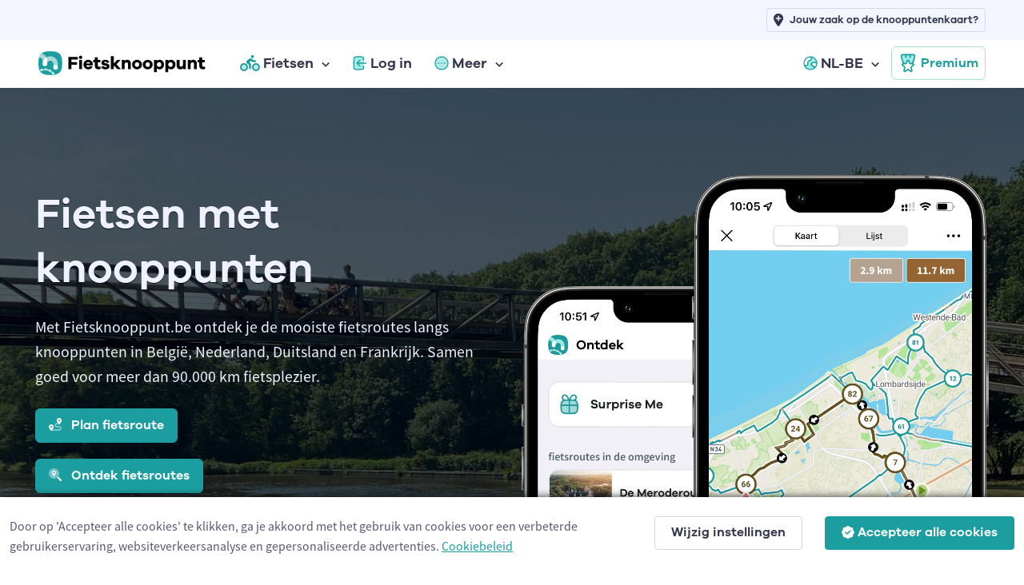

--- FILE ---
content_type: text/html; charset=utf-8
request_url: https://www.fietsknooppunt.be/nl-be
body_size: 16696
content:



<!DOCTYPE html>
<html lang="nl-be">
<head>
    <meta charset="utf-8">

    <title>Fietsknooppunt | Onze kaart, jouw pad</title>
        <link rel="alternate" hreflang="nl-nl" href="https://www.fietsknooppunt.app/nl-nl" />
        <link rel="alternate" hreflang="fr" href="https://www.nodemapp.com/fr" />
        <link rel="alternate" hreflang="de" href="https://www.nodemapp.com/de" />
        <link rel="alternate" hreflang="en" href="https://www.nodemapp.com/en" />
        <link rel="alternate" hreflang="nl-be" href="https://www.fietsknooppunt.be/nl-be" />
    
<!-- Viewport -->
<meta name="viewport" content="width=device-width, initial-scale=1.0, minimum-scale=1.0, maximum-scale=1.0, user-scalable=no">
    <meta name="og:image" content="https://cdn.nodemapp.com/bg-images/og-image-nl-bike.jpg?v=1">
<!-- Favicon and Touch Icons -->
<link rel="apple-touch-icon" sizes="180x180" href="/assets/favicon/apple-touch-icon-bike.png">
<link rel="icon" type="image/png" sizes="32x32" href="/assets/favicon/favicon-32x32-bike.png">
<link rel="icon" type="image/png" sizes="16x16" href="/assets/favicon/favicon-16x16-bike.png">
<link rel="manifest" href="/assets/favicon/site-bike.webmanifest?v=1">
<link rel="mask-icon" href="/assets/favicon/safari-pinned-tab-bike.svg" color="#1c9da0">
<meta name="msapplication-TileColor" content="#1c9da0">


<link rel="canonical" href="https://www.fietsknooppunt.be/nl-be" />
<meta name="theme-color" content="#ffffff">
<meta name="msapplication-config" content="/assets/favicon/browserconfig-bike" />



<!-- Vendor Styles -->
<link rel="stylesheet" href="/assets/vendor/boxicons/css/boxicons.min.css?v=1" />
<link rel="stylesheet" href="/assets/vendor/swiper/swiper-bundle.min.css?v=1" />
<link rel="stylesheet" href="/assets/css/fonts-internal.min.css?v=3">

<!-- Main Theme Styles + Bootstrap -->
<link rel="stylesheet" href="/assets/css/theme-bike.min.css?v=1" defer>
<!-- Custom CSS -->
<link href='/assets/css/maplibre.css?v=2' rel='stylesheet' defer/>
<link rel="stylesheet" href="/assets/css/custom.css?v=70" defer>
<link rel="stylesheet" href="/assets/css/tips-for-map.css?v=110">

<script src="https://kit.fontawesome.com/8c158444fb.js" crossorigin="anonymous" async></script>


    <!-- Google tag (gtag.js) -->
    <script async src="https://www.googletagmanager.com/gtag/js?id=G-MGYD86PCVN"></script>
    <script>
        window.dataLayer = window.dataLayer || [];
        function gtag() { dataLayer.push(arguments); }
        gtag('js', new Date());
        gtag('config', 'G-MGYD86PCVN');
    </script>




<meta property="og:site_name" content="Fietsknooppunt.be" />
<script type="application/ld+json">
{
  "@context": "http://schema.org",
  "@type": "WebSite",
  "name": "Fietsknooppunt.be"
}
</script>

    <script src="/assets/js/custom/ai.min.js?v=1"></script>
    <script src="https://cdnjs.cloudflare.com/ajax/libs/echarts/5.3.3/echarts.min.js" defer></script>
</head>


<!-- Body -->
<body>

    <!-- Page loading spinner -->
    <div class="page-loading active">
        <div class="page-loading-inner">
            <div class="page-spinner"></div><span>Loading...</span>
        </div>
    </div>

    <!-- Wraps everything except footer to push footer to the bottom of the page if there is little content -->
    <main class="page-wrapper">


        

    <header class="header navbar navbar-expand-lg navbar-sticky">

        <div class="container px-3 mt-0 mt-lg-5">
            <a href="/nl-be" class="navbar-brand pe-1">
                <img src="/assets/img/custom/svg/fietsknooppunt.svg" style="height:30px;" alt="Logo van Fietsknooppunt.be"/>
            </a>
            <div id="navbarNav" class="offcanvas offcanvas-end">
                <div class="offcanvas-header border-bottom">
                    <h5 class="offcanvas-title">Menu</h5>
                    <button type="button" class="btn-close" data-bs-dismiss="offcanvas" aria-label="Close"></button>
                </div>
                <div class="offcanvas-body">
                    <ul class="navbar-nav me-auto mb-2 mb-lg-0">
                        <li class="nav-item dropdown">
                            <a href="#" class="nav-link dropdown-toggle" data-bs-toggle="dropdown">
                                <img src="/assets/img/custom/svg/sl-biker.svg" style="height:20px;" class="me-1" alt="navigatie-icoon"/> Fietsen
                            </a>
                            <div class="dropdown-menu">
                                <div class="d-lg-flex pt-lg-3">

                                    <div class="mega-dropdown-column">
                                        <h6 class="px-3 mb-2">Fietsen</h6>
                                        <ul class="list-unstyled">
                                            <li>
                                                <a href="/nl-be/fietsen/knooppunten/routeplanner" class="dropdown-item">Fietsrouteplanner</a>
                                            </li>
                                            <li>
                                                <a href="/nl-be/fietsen/ontdekken" class="dropdown-item">Ontdek fietsroutes</a>
                                            </li>
                                            <li>
                                                <a href="/nl-be/fietsen/pathfinder" class="dropdown-item">Pathfinders</a>
                                            </li>
                                            <li>
                                                <a href="/nl-be/fietsen/langeafstandsfietsroutes" class="dropdown-item">Langeafstandsfietsroutes</a>
                                            </li>
                                            <li>
                                                <a href="/nl-be/fietsen/importeren" class="dropdown-item">Importeer fietsroute</a>
                                            </li>


                                            <li>
                                                <a href="/nl-be/fietsen/app" class="dropdown-item">Fiets app</a>
                                            </li>
                                        </ul>
                                    </div>




                                </div>
                            </div>
                        </li>


                            <li class="nav-item">
                                <a href="/nl-be/inloggen" class="nav-link">
                                    <img src="/assets/img/custom/svg/sl-login-bike.svg" style="width:18px;" class="me-1" alt="navigatie-icoon"/> Log in
                                </a>
                            </li>


                        <li class="nav-item dropdown">
                            <a href="#" class="nav-link dropdown-toggle" data-bs-toggle="dropdown">
                                <img src="/assets/img/custom/svg/sl-more-bike.svg" style="width:18px;" class="me-1" alt="navigatie-icoon"/> Meer
                            </a>
                            <ul class="dropdown-menu">


                                <li>
                                    <a href="/nl-be/op-de-route" class="dropdown-item">Logies, eten, drinken &amp; service</a>
                                </li>
                                <li>
                                    <a href="/nl-be/adverteren" class="dropdown-item">Adverteren</a>
                                </li>
                                <li>
                                    <a href="/nl-be/premium" class="dropdown-item">Wat is Premium?</a>
                                </li>
                                <li>
                                    <a href="/nl-be/fietsen/nieuws/wat-zijn-fietsknooppunten-1312" class="dropdown-item">Wat zijn fietsknooppunten?</a>
                                </li>
                                <li>
                                    <a href="/nl-be/fietsen/nieuws" class="dropdown-item">Fietsnieuws</a>
                                </li>
                                <li>
                                    <a href="/nl-be/over-ons" class="dropdown-item">Over ons</a>
                                </li>
                                <li>
                                    <a href="/nl-be/help" class="dropdown-item">Hulp nodig?</a>
                                </li>
                                <li>
                                    <a href="/nl-be/contact" class="dropdown-item">Contact</a>
                                </li>

                            </ul>
                        </li>

                            <li class="nav-item dropdown ms-lg-auto">
                                <a href="#" class="nav-link dropdown-toggle" data-bs-toggle="dropdown">
                                    <img src="/assets/img/custom/svg/sl-lang-bike.svg" style="width:18px;" class="me-1" alt="navigatie-icoon"/> NL-BE
                                </a>
                                <ul class="dropdown-menu">

<li><a class="dropdown-item" href="https://www.fietsknooppunt.app/nl-nl">NL-NL</a></li><li><a class="dropdown-item" href="https://www.nodemapp.com/fr">FR</a></li><li><a class="dropdown-item" href="https://www.nodemapp.com/de">DE</a></li><li><a class="dropdown-item" href="https://www.nodemapp.com/en">EN</a></li>                                </ul>
                            </li>


                    </ul>
                </div>
                <div class="offcanvas-header border-top">
                    <a href="/nl-be/premium" class="btn btn-outline-primary w-100">
                        <img src="/assets/img/custom/svg/sl-subscribe-bike.svg" style="width:24px;" class="me-1" alt="navigatie-icoon"/>
                        Premium
                    </a>
                </div>
            </div>

            <button type="button" class="navbar-toggler" data-bs-toggle="offcanvas" data-bs-target="#navbarNav" aria-controls="navbarNav" aria-expanded="false" aria-label="Toggle navigation">
                <span class="navbar-toggler-icon"></span>
            </button>
            <a href="/nl-be/premium" class="btn btn-outline-primary btn-sm fs-sm rounded d-none d-lg-inline-flex px-2">
                <img src="/assets/img/custom/svg/sl-subscribe-bike.svg" style="width:24px;" class="me-1" alt="navigatie-icoon"/>
                Premium
            </a>
        </div>

        <div style="position:absolute;top: 0;left: 0;height: 50px;width: 100%;" class="bg-secondary d-none d-lg-block">
            <div class="container px-3 text-end">
                <a class="btn btn-outline-secondary btn-sm py-1 fs-1 px-2" style="margin-top:10px;" href="/nl-be/adverteren">
                    <i class="fa-solid fa-location-plus me-2"></i>
                    <span style="font-size: 13px;">Jouw zaak op de knooppuntenkaart?</span>
                </a>
            </div>
        </div>

    </header>



        <!-- Hero -->
        <section class="overflow-hidden pt-1 position-relative">
            <div class="bg-holder overlay-0 bg-po" style="background-image: url(https://cdn.nodemapp.com/bg-images/bg-b3-2-bike.jpg?v=2);background-position: center center;">
            </div>
            <div class="container pt-3 pt-sm-0 pt-xl-0 position-relative">
                <div class="row pt-md-2 pt-lg-5">
                    <div class="col-lg-6 d-flex flex-column mt-md-4 pt-5 pb-3 pb-sm-4 py-md-5">
                        <h1 class="display-5 text-center text-lg-start mb-4 text-secondary text-shadow">Fietsen met knooppunten</h1>
                        <p class="fs-lg text-center text-lg-start pb-2 pb-md-3 mb-2 text-secondary">Met Fietsknooppunt.be ontdek je de mooiste fietsroutes langs knooppunten in Belgi&#xEB;, Nederland, Duitsland en Frankrijk. Samen goed voor meer dan 90.000 km fietsplezier.</p>


                            <p class="text-center text-lg-start">

                                <a href="/nl-be/fietsen/knooppunten/routeplanner" class="btn btn-bike shadow-dark d-inline-block px-3 py-2">
                                    <i class="fa-duotone fa-route me-2 "></i>
                                    Plan fietsroute
                                </a>


                            </p>
                            <p class="text-center text-lg-start">

                                <a href="/nl-be/fietsen/ontdekken" class="btn btn-bike shadow-dark d-inline-block px-3 py-2">
                                    <i class="fa-duotone fa-magnifying-glass-location me-2 "></i>
                                    Ontdek fietsroutes
                                </a>

                            </p>






                            <p class="fs-lg text-center text-lg-start mt-4 mb-0 pb-4 text-secondary">Fietsknooppunt.be is de vernieuwde én verbeterde versie van het vroegere Vlaanderen&minus;fietsland.be</p>
                            <div class="d-flex justify-content-center justify-content-lg-start">

                                <div class="d-flex align-items-center justify-content-center w-100 pe-xxl-2 mb-2 mb-md-0 p-2 border-dark border rounded bg-light" style="max-width:170px;">
                                    <img src="/assets/img/custom/svg/vlaanderen-fietsland-be.svg" style="height:30px;" alt="Vlaanderen Fietsland logo"/>
                                </div>
                            </div>


                        


                    </div>
                    <div class="col-lg-6 align-self-end">
                        <div class="position-relative overflow-hidden mt-4 pb-3 pt-4 mx-auto me-md-0" style="max-width: 632px;">
                            <div class="ratio ratio-1x1"></div>
                            <img src="/assets/img/custom/phone_1.png" class="position-absolute top-0 start-0 zindex-2" alt="App">
                            <img src="/assets/img/custom/phone_2_bike.png" class="position-absolute top-0 start-0" alt="App">
                        </div>
                    </div>
                </div>
            </div>
        </section>

            <section class="container mb-5 pt-5 mt-md-2 mt-lg-4">
                <h2 class="h1 mb-lg-4 mb-3 text-center">De &#xE9;chte knooppuntmakers</h2>

                    <p class="mb-lg-5 mb-4 pb-lg-0 pb-md-2 mx-auto text-center" style="max-width: 40.75rem;">Wij werken nauw samen met een aantal belangrijke toeristische organisaties in Belgi&#xEB; die de fietsknooppunten op het terrein plaatsen en onderhouden. Kies een partner om hun offici&#xEB;le fietsroute-aanbod te ontdekken.</p>

                <!-- Swiper slider -->
                <div class="swiper mt-n2 mb-xl-2 mx-n2" data-swiper-options='{
          "pagination": {
            "el": ".swiper-pagination",
            "clickable": true
          },
          "breakpoints": {
            "0": {
              "slidesPerView": 2,
              "spaceBetween": 4
            },
            "600": {
              "slidesPerView": 3,
              "spaceBetween": 16
            },
            "991": {
              "slidesPerView": 3,
              "spaceBetween": 24
            },
            "1200": {
              "slidesPerView": 4,
              "spaceBetween": 38
            }
          }
        }'>
                    <div class="swiper-wrapper">

                        <!-- Swiper item -->
                        <div class="swiper-slide h-auto py-2">
                            <a href="https://www.fietsknooppunt.be/nl-be/fietsen/publisher/25" class="card card-body card-hover h-100 py-sm-4 py-3 px-3 mx-2 border-0 shadow-sm rounded-pill">
                                <img src="/assets/publishers/badge/25.png" class="mx-auto my-auto" style="max-height:40px;" alt="ToerismeVlaamsBrabant"/>
                            </a>
                        </div>

                        <!-- Swiper item -->
                        <div class="swiper-slide h-auto py-2">
                            <a href="https://www.fietsknooppunt.be/nl-be/fietsen/publisher/49" class="card card-body card-hover h-100 py-sm-4 py-3 px-3 mx-2 border-0 shadow-sm rounded-pill">
                                <img src="/assets/publishers/badge/49.png" class="mx-auto my-auto" style="max-height:40px;" alt="ToerismeProvincieAntwerpen"/>
                            </a>
                        </div>

                        <!-- Swiper item -->
                        <div class="swiper-slide h-auto py-2">
                            <a href="https://www.fietsknooppunt.be/nl-be/fietsen/publisher/29" class="card card-body card-hover h-100 py-sm-4 py-3 px-3 mx-2 border-0 shadow-sm rounded-pill">
                                <img src="/assets/publishers/badge/29.png" class="mx-auto my-auto" style="max-height:40px;" alt="ToerismeOostVlaanderen"/>
                            </a>
                        </div>

                        <!-- Swiper item -->
                        <div class="swiper-slide h-auto py-2">
                            <a href="https://www.fietsknooppunt.be/nl-be/fietsen/publisher/30" class="card card-body card-hover h-100 py-sm-4 py-3 px-3 mx-2 border-0 shadow-sm rounded-pill">
                                <img src="/assets/publishers/badge/30.png" class="mx-auto my-auto" style="max-height:25px;" alt="ToerismeLimburg"/>
                            </a>
                        </div>

                    </div>

                    <!-- Pagination (bullets) -->
                    <div class="swiper-pagination position-static mt-4 pt-lg-3 pt-2"></div>
                </div>
            </section>

        


        <!-- Features -->
        <section class="container py-5 mt-md-2 mt-lg-4">
            <div class="row">


                <!-- Feature list -->
                <div class="col">
                    <h2 class="h1 text-center mb-4">De mooiste fietsroutes</h2>

                    <div class="col">
                        <div class="row justify-content-center text-center">

                            <div class="col-lg-12 col-xl-11 col-xxl-8">

                                <p class="fs-lg text-center">Op dit moment vind je fietsknooppunten in Belgi&#xEB; (volledig), Nederland (volledig), Duitsland (westen en rond Berlijn) en Frankrijk (noord), samen goed voor meer 90.000 km aan fietsroutes. Kies een land op het kaartje hieronder om de fietsknooppunten te ontdekken. Grijze landen hebben (nog) geen fietsknooppunten.</p>

                                <div class="row justify-content-center">

                                        <div class="col-12 col-xl-6">
                                            <div id="main" style="height:250px;" class="d-flex align-items-start justify-content-center startmap1">
                                                <lottie-player src="/assets/json/lottie-loader-bike.json" background="transparent" speed="1" style="width: 250px; height: 250px;" loop autoplay></lottie-player>
                                            </div>

                                            <a href="/nl-be/fietsen/knooppunten/routeplanner" target="_blank" rel="noopener"><img src="/assets/img/custom/svg/nodemapp-icon-bike.svg" style="width:60px;" /></a>
                                        </div>

                                    

                                    
                                    
                                    

                                </div>



                            </div>

                        </div>
                    </div>
                </div>
            </div>
        </section>


        <section class="container pt-5" id="regionbuttons">
            <div class="row">
                <div class="col">
                    <div class="btn-group me-4 mb-2" role="group">
                        <button type="button" class="btn btn-dark" onclick="openRegion(&#x27;b1&#x27;,&#x27;none&#x27;,'tab-region-1');" id="tab-region-1">Belgi&#xEB;</button>
                        <button type="button" class="btn btn-secondary" onclick="openRegion(&#x27;b2&#x27;,&#x27;none&#x27;,'tab-region-2');" id="tab-region-2">Nederland</button>
                    </div>
                    <div class="btn-group mb-2" role="group">
                        <button type="button" class="btn btn-secondary" onclick="openRegion(&#x27;b3&#x27;,&#x27;none&#x27;,'tab-region-3');" id="tab-region-3">Duitsland</button>
                        <button type="button" class="btn btn-secondary" onclick="openRegion(&#x27;b4&#x27;,&#x27;none&#x27;,'tab-region-4');" id="tab-region-4">Frankrijk</button>
                    </div>
                </div>
            </div>
        </section>


            <!--BE cycling-->

<section class="container pt-5 " id="region-container-b1">

    <div class="row">


        <div class="col">

            <!-- Title + prev/next buttons -->
            <div class="d-flex align-items-center justify-content-between pb-1 mb-3">
                <h2 class="fs-5 mb-0 me-3">Fietsen in Belgi&#xEB;</h2>
                <div class="d-flex">
                    <button type="button" id="popular-prev-b1" class="btn btn-prev btn-icon btn-sm me-2">
                        <i class="bx bx-chevron-left"></i>
                    </button>
                    <button type="button" id="popular-next-b1" class="btn btn-next btn-icon btn-sm ms-2">
                        <i class="bx bx-chevron-right"></i>
                    </button>
                </div>
            </div>

            <!-- Courses slider -->
            <div class="swiper swiper-nav-onhover mx-n2" data-swiper-options='{
              "slidesPerView": 1,
              "spaceBetween": 8,
              "pagination": {
                "el": ".swiper-pagination",
                "clickable": true
              },
              "navigation": {
                "prevEl": "#popular-prev-b1",
                "nextEl": "#popular-next-b1"
              },
              "breakpoints": {
                "560": {
                  "slidesPerView": 2
                },
                "768": {
                  "slidesPerView": 2
                },
                "850": {
                  "slidesPerView": 3
                },
                "1200": {
                  "slidesPerView": 4
                }
              }
            }'>
                <div class="swiper-wrapper">

                        <!-- Item -->
                        <div class="swiper-slide h-auto pb-3">
                            <article class="card h-100 border-0 shadow-sm mx-2">
                                <div class="position-relative">
                                    <a href="/nl-be/fietsen/routes/belgie/vlaanderen/a2-1">
                                        <img src="https://cdn.nodemapp.com/bg-images/bg-a2-1-bike.jpg?v=1" class="card-img-top" alt="Fietsen in Vlaanderen">
                                    </a>
                                </div>
                                <div class="card-body pb-3">
                                    <p class="fs-sm mb-2"><a href="/nl-be/fietsen/routes/belgie/vlaanderen/a2-1" class="link-bike">Fietsroutes</a> en <a href="/nl-be/fietsen/knooppunten/routeplanner/belgie/vlaanderen/a2-1" class="link-bike">fietsknooppunten</a> in <strong>Vlaanderen</strong></p>
                                </div>
                            </article>
                        </div>
                        <!-- Item -->
                        <div class="swiper-slide h-auto pb-3">
                            <article class="card h-100 border-0 shadow-sm mx-2">
                                <div class="position-relative">
                                    <a href="/nl-be/fietsen/routes/belgie/wallonie/a2-3">
                                        <img src="https://cdn.nodemapp.com/bg-images/bg-a2-3-bike.jpg?v=1" class="card-img-top" alt="Fietsen in Walloni&#xEB;">
                                    </a>
                                </div>
                                <div class="card-body pb-3">
                                    <p class="fs-sm mb-2"><a href="/nl-be/fietsen/routes/belgie/wallonie/a2-3" class="link-bike">Fietsroutes</a> en <a href="/nl-be/fietsen/knooppunten/routeplanner/belgie/wallonie/a2-3" class="link-bike">fietsknooppunten</a> in <strong>Walloni&#xEB;</strong></p>
                                </div>
                            </article>
                        </div>
                        <!-- Item -->
                        <div class="swiper-slide h-auto pb-3">
                            <article class="card h-100 border-0 shadow-sm mx-2">
                                <div class="position-relative">
                                    <a href="/nl-be/fietsen/routes/belgie/brussel-hoofdstad/a2-2">
                                        <img src="https://cdn.nodemapp.com/bg-images/bg-a2-2-bike.jpg?v=1" class="card-img-top" alt="Fietsen in Brussel Hoofdstad">
                                    </a>
                                </div>
                                <div class="card-body pb-3">
                                    <p class="fs-sm mb-2"><a href="/nl-be/fietsen/routes/belgie/brussel-hoofdstad/a2-2" class="link-bike">Fietsroutes</a> en <a href="/nl-be/fietsen/knooppunten/routeplanner/belgie/brussel-hoofdstad/a2-2" class="link-bike">fietsknooppunten</a> in <strong>Brussel Hoofdstad</strong></p>
                                </div>
                            </article>
                        </div>

                </div>

                <!-- Pagination (bullets) -->
                <div class="swiper-pagination position-relative pt-2 pt-sm-3 mt-4"></div>
            </div>
        </div>

    </div>



</section>
            <!--NL cycling-->

<section class="container pt-5 d-none" id="region-container-b2">

    <div class="row">


        <div class="col">

            <!-- Title + prev/next buttons -->
            <div class="d-flex align-items-center justify-content-between pb-1 mb-3">
                <h2 class="fs-5 mb-0 me-3">Fietsen in Nederland</h2>
                <div class="d-flex">
                    <button type="button" id="popular-prev-b2" class="btn btn-prev btn-icon btn-sm me-2">
                        <i class="bx bx-chevron-left"></i>
                    </button>
                    <button type="button" id="popular-next-b2" class="btn btn-next btn-icon btn-sm ms-2">
                        <i class="bx bx-chevron-right"></i>
                    </button>
                </div>
            </div>

            <!-- Courses slider -->
            <div class="swiper swiper-nav-onhover mx-n2" data-swiper-options='{
              "slidesPerView": 1,
              "spaceBetween": 8,
              "pagination": {
                "el": ".swiper-pagination",
                "clickable": true
              },
              "navigation": {
                "prevEl": "#popular-prev-b2",
                "nextEl": "#popular-next-b2"
              },
              "breakpoints": {
                "560": {
                  "slidesPerView": 2
                },
                "768": {
                  "slidesPerView": 2
                },
                "850": {
                  "slidesPerView": 3
                },
                "1200": {
                  "slidesPerView": 4
                }
              }
            }'>
                <div class="swiper-wrapper">

                        <!-- Item -->
                        <div class="swiper-slide h-auto pb-3">
                            <article class="card h-100 border-0 shadow-sm mx-2">
                                <div class="position-relative">
                                    <a href="/nl-be/fietsen/routes/nederland/drenthe/a2-6">
                                        <img src="https://cdn.nodemapp.com/bg-images/bg-a2-6-bike.jpg?v=1" class="card-img-top" alt="Fietsen in Drenthe">
                                    </a>
                                </div>
                                <div class="card-body pb-3">
                                    <p class="fs-sm mb-2"><a href="/nl-be/fietsen/routes/nederland/drenthe/a2-6" class="link-bike">Fietsroutes</a> en <a href="/nl-be/fietsen/knooppunten/routeplanner/nederland/drenthe/a2-6" class="link-bike">fietsknooppunten</a> in <strong>Drenthe</strong></p>
                                </div>
                            </article>
                        </div>
                        <!-- Item -->
                        <div class="swiper-slide h-auto pb-3">
                            <article class="card h-100 border-0 shadow-sm mx-2">
                                <div class="position-relative">
                                    <a href="/nl-be/fietsen/routes/nederland/flevoland/a2-5">
                                        <img src="https://cdn.nodemapp.com/bg-images/bg-a2-5-bike.jpg?v=1" class="card-img-top" alt="Fietsen in Flevoland">
                                    </a>
                                </div>
                                <div class="card-body pb-3">
                                    <p class="fs-sm mb-2"><a href="/nl-be/fietsen/routes/nederland/flevoland/a2-5" class="link-bike">Fietsroutes</a> en <a href="/nl-be/fietsen/knooppunten/routeplanner/nederland/flevoland/a2-5" class="link-bike">fietsknooppunten</a> in <strong>Flevoland</strong></p>
                                </div>
                            </article>
                        </div>
                        <!-- Item -->
                        <div class="swiper-slide h-auto pb-3">
                            <article class="card h-100 border-0 shadow-sm mx-2">
                                <div class="position-relative">
                                    <a href="/nl-be/fietsen/routes/nederland/friesland/a2-4">
                                        <img src="https://cdn.nodemapp.com/bg-images/bg-a2-4-bike.jpg?v=1" class="card-img-top" alt="Fietsen in Friesland">
                                    </a>
                                </div>
                                <div class="card-body pb-3">
                                    <p class="fs-sm mb-2"><a href="/nl-be/fietsen/routes/nederland/friesland/a2-4" class="link-bike">Fietsroutes</a> en <a href="/nl-be/fietsen/knooppunten/routeplanner/nederland/friesland/a2-4" class="link-bike">fietsknooppunten</a> in <strong>Friesland</strong></p>
                                </div>
                            </article>
                        </div>
                        <!-- Item -->
                        <div class="swiper-slide h-auto pb-3">
                            <article class="card h-100 border-0 shadow-sm mx-2">
                                <div class="position-relative">
                                    <a href="/nl-be/fietsen/routes/nederland/gelderland/a2-7">
                                        <img src="https://cdn.nodemapp.com/bg-images/bg-a2-7-bike.jpg?v=1" class="card-img-top" alt="Fietsen in Gelderland">
                                    </a>
                                </div>
                                <div class="card-body pb-3">
                                    <p class="fs-sm mb-2"><a href="/nl-be/fietsen/routes/nederland/gelderland/a2-7" class="link-bike">Fietsroutes</a> en <a href="/nl-be/fietsen/knooppunten/routeplanner/nederland/gelderland/a2-7" class="link-bike">fietsknooppunten</a> in <strong>Gelderland</strong></p>
                                </div>
                            </article>
                        </div>
                        <!-- Item -->
                        <div class="swiper-slide h-auto pb-3">
                            <article class="card h-100 border-0 shadow-sm mx-2">
                                <div class="position-relative">
                                    <a href="/nl-be/fietsen/routes/nederland/groningen-provincie/a2-15">
                                        <img src="https://cdn.nodemapp.com/bg-images/bg-a2-15-bike.jpg?v=1" class="card-img-top" alt="Fietsen in Groningen (Provincie)">
                                    </a>
                                </div>
                                <div class="card-body pb-3">
                                    <p class="fs-sm mb-2"><a href="/nl-be/fietsen/routes/nederland/groningen-provincie/a2-15" class="link-bike">Fietsroutes</a> en <a href="/nl-be/fietsen/knooppunten/routeplanner/nederland/groningen-provincie/a2-15" class="link-bike">fietsknooppunten</a> in <strong>Groningen (Provincie)</strong></p>
                                </div>
                            </article>
                        </div>
                        <!-- Item -->
                        <div class="swiper-slide h-auto pb-3">
                            <article class="card h-100 border-0 shadow-sm mx-2">
                                <div class="position-relative">
                                    <a href="/nl-be/fietsen/routes/nederland/limburg/a2-13">
                                        <img src="https://cdn.nodemapp.com/bg-images/bg-a2-13-bike.jpg?v=1" class="card-img-top" alt="Fietsen in Limburg">
                                    </a>
                                </div>
                                <div class="card-body pb-3">
                                    <p class="fs-sm mb-2"><a href="/nl-be/fietsen/routes/nederland/limburg/a2-13" class="link-bike">Fietsroutes</a> en <a href="/nl-be/fietsen/knooppunten/routeplanner/nederland/limburg/a2-13" class="link-bike">fietsknooppunten</a> in <strong>Limburg</strong></p>
                                </div>
                            </article>
                        </div>
                        <!-- Item -->
                        <div class="swiper-slide h-auto pb-3">
                            <article class="card h-100 border-0 shadow-sm mx-2">
                                <div class="position-relative">
                                    <a href="/nl-be/fietsen/routes/nederland/noord-brabant/a2-11">
                                        <img src="https://cdn.nodemapp.com/bg-images/bg-a2-11-bike.jpg?v=1" class="card-img-top" alt="Fietsen in Noord-Brabant">
                                    </a>
                                </div>
                                <div class="card-body pb-3">
                                    <p class="fs-sm mb-2"><a href="/nl-be/fietsen/routes/nederland/noord-brabant/a2-11" class="link-bike">Fietsroutes</a> en <a href="/nl-be/fietsen/knooppunten/routeplanner/nederland/noord-brabant/a2-11" class="link-bike">fietsknooppunten</a> in <strong>Noord-Brabant</strong></p>
                                </div>
                            </article>
                        </div>
                        <!-- Item -->
                        <div class="swiper-slide h-auto pb-3">
                            <article class="card h-100 border-0 shadow-sm mx-2">
                                <div class="position-relative">
                                    <a href="/nl-be/fietsen/routes/nederland/noord-holland/a2-9">
                                        <img src="https://cdn.nodemapp.com/bg-images/bg-a2-9-bike.jpg?v=1" class="card-img-top" alt="Fietsen in Noord-Holland">
                                    </a>
                                </div>
                                <div class="card-body pb-3">
                                    <p class="fs-sm mb-2"><a href="/nl-be/fietsen/routes/nederland/noord-holland/a2-9" class="link-bike">Fietsroutes</a> en <a href="/nl-be/fietsen/knooppunten/routeplanner/nederland/noord-holland/a2-9" class="link-bike">fietsknooppunten</a> in <strong>Noord-Holland</strong></p>
                                </div>
                            </article>
                        </div>
                        <!-- Item -->
                        <div class="swiper-slide h-auto pb-3">
                            <article class="card h-100 border-0 shadow-sm mx-2">
                                <div class="position-relative">
                                    <a href="/nl-be/fietsen/routes/nederland/overijssel/a2-8">
                                        <img src="https://cdn.nodemapp.com/bg-images/bg-a2-8-bike.jpg?v=1" class="card-img-top" alt="Fietsen in Overijssel">
                                    </a>
                                </div>
                                <div class="card-body pb-3">
                                    <p class="fs-sm mb-2"><a href="/nl-be/fietsen/routes/nederland/overijssel/a2-8" class="link-bike">Fietsroutes</a> en <a href="/nl-be/fietsen/knooppunten/routeplanner/nederland/overijssel/a2-8" class="link-bike">fietsknooppunten</a> in <strong>Overijssel</strong></p>
                                </div>
                            </article>
                        </div>
                        <!-- Item -->
                        <div class="swiper-slide h-auto pb-3">
                            <article class="card h-100 border-0 shadow-sm mx-2">
                                <div class="position-relative">
                                    <a href="/nl-be/fietsen/routes/nederland/utrecht/a2-10">
                                        <img src="https://cdn.nodemapp.com/bg-images/bg-a2-10-bike.jpg?v=1" class="card-img-top" alt="Fietsen in Utrecht">
                                    </a>
                                </div>
                                <div class="card-body pb-3">
                                    <p class="fs-sm mb-2"><a href="/nl-be/fietsen/routes/nederland/utrecht/a2-10" class="link-bike">Fietsroutes</a> en <a href="/nl-be/fietsen/knooppunten/routeplanner/nederland/utrecht/a2-10" class="link-bike">fietsknooppunten</a> in <strong>Utrecht</strong></p>
                                </div>
                            </article>
                        </div>
                        <!-- Item -->
                        <div class="swiper-slide h-auto pb-3">
                            <article class="card h-100 border-0 shadow-sm mx-2">
                                <div class="position-relative">
                                    <a href="/nl-be/fietsen/routes/nederland/zeeland/a2-14">
                                        <img src="https://cdn.nodemapp.com/bg-images/bg-a2-14-bike.jpg?v=1" class="card-img-top" alt="Fietsen in Zeeland">
                                    </a>
                                </div>
                                <div class="card-body pb-3">
                                    <p class="fs-sm mb-2"><a href="/nl-be/fietsen/routes/nederland/zeeland/a2-14" class="link-bike">Fietsroutes</a> en <a href="/nl-be/fietsen/knooppunten/routeplanner/nederland/zeeland/a2-14" class="link-bike">fietsknooppunten</a> in <strong>Zeeland</strong></p>
                                </div>
                            </article>
                        </div>
                        <!-- Item -->
                        <div class="swiper-slide h-auto pb-3">
                            <article class="card h-100 border-0 shadow-sm mx-2">
                                <div class="position-relative">
                                    <a href="/nl-be/fietsen/routes/nederland/zuid-holland/a2-12">
                                        <img src="https://cdn.nodemapp.com/bg-images/bg-a2-12-bike.jpg?v=1" class="card-img-top" alt="Fietsen in Zuid-Holland">
                                    </a>
                                </div>
                                <div class="card-body pb-3">
                                    <p class="fs-sm mb-2"><a href="/nl-be/fietsen/routes/nederland/zuid-holland/a2-12" class="link-bike">Fietsroutes</a> en <a href="/nl-be/fietsen/knooppunten/routeplanner/nederland/zuid-holland/a2-12" class="link-bike">fietsknooppunten</a> in <strong>Zuid-Holland</strong></p>
                                </div>
                            </article>
                        </div>

                </div>

                <!-- Pagination (bullets) -->
                <div class="swiper-pagination position-relative pt-2 pt-sm-3 mt-4"></div>
            </div>
        </div>

    </div>



</section>
            <!--DE cycling-->

<section class="container pt-5 d-none" id="region-container-b3">

    <div class="row">


        <div class="col">

            <!-- Title + prev/next buttons -->
            <div class="d-flex align-items-center justify-content-between pb-1 mb-3">
                <h2 class="fs-5 mb-0 me-3">Fietsen in Duitsland</h2>
                <div class="d-flex">
                    <button type="button" id="popular-prev-b3" class="btn btn-prev btn-icon btn-sm me-2">
                        <i class="bx bx-chevron-left"></i>
                    </button>
                    <button type="button" id="popular-next-b3" class="btn btn-next btn-icon btn-sm ms-2">
                        <i class="bx bx-chevron-right"></i>
                    </button>
                </div>
            </div>

            <!-- Courses slider -->
            <div class="swiper swiper-nav-onhover mx-n2" data-swiper-options='{
              "slidesPerView": 1,
              "spaceBetween": 8,
              "pagination": {
                "el": ".swiper-pagination",
                "clickable": true
              },
              "navigation": {
                "prevEl": "#popular-prev-b3",
                "nextEl": "#popular-next-b3"
              },
              "breakpoints": {
                "560": {
                  "slidesPerView": 2
                },
                "768": {
                  "slidesPerView": 2
                },
                "850": {
                  "slidesPerView": 3
                },
                "1200": {
                  "slidesPerView": 4
                }
              }
            }'>
                <div class="swiper-wrapper">

                        <!-- Item -->
                        <div class="swiper-slide h-auto pb-3">
                            <article class="card h-100 border-0 shadow-sm mx-2">
                                <div class="position-relative">
                                    <a href="/nl-be/fietsen/routes/duitsland/berlijn/a2-46">
                                        <img src="https://cdn.nodemapp.com/bg-images/bg-a2-46-bike.jpg?v=1" class="card-img-top" alt="Fietsen in Berlijn">
                                    </a>
                                </div>
                                <div class="card-body pb-3">
                                    <p class="fs-sm mb-2"><a href="/nl-be/fietsen/routes/duitsland/berlijn/a2-46" class="link-bike">Fietsroutes</a> en <a href="/nl-be/fietsen/knooppunten/routeplanner/duitsland/berlijn/a2-46" class="link-bike">fietsknooppunten</a> in <strong>Berlijn</strong></p>
                                </div>
                            </article>
                        </div>
                        <!-- Item -->
                        <div class="swiper-slide h-auto pb-3">
                            <article class="card h-100 border-0 shadow-sm mx-2">
                                <div class="position-relative">
                                    <a href="/nl-be/fietsen/routes/duitsland/brandenburg/a2-37">
                                        <img src="https://cdn.nodemapp.com/bg-images/bg-a2-37-bike.jpg?v=1" class="card-img-top" alt="Fietsen in Brandenburg">
                                    </a>
                                </div>
                                <div class="card-body pb-3">
                                    <p class="fs-sm mb-2"><a href="/nl-be/fietsen/routes/duitsland/brandenburg/a2-37" class="link-bike">Fietsroutes</a> en <a href="/nl-be/fietsen/knooppunten/routeplanner/duitsland/brandenburg/a2-37" class="link-bike">fietsknooppunten</a> in <strong>Brandenburg</strong></p>
                                </div>
                            </article>
                        </div>
                        <!-- Item -->
                        <div class="swiper-slide h-auto pb-3">
                            <article class="card h-100 border-0 shadow-sm mx-2">
                                <div class="position-relative">
                                    <a href="/nl-be/fietsen/routes/duitsland/hamburg/a2-43">
                                        <img src="https://cdn.nodemapp.com/bg-images/bg-a2-43-bike.jpg?v=1" class="card-img-top" alt="Fietsen in Hamburg">
                                    </a>
                                </div>
                                <div class="card-body pb-3">
                                    <p class="fs-sm mb-2"><a href="/nl-be/fietsen/routes/duitsland/hamburg/a2-43" class="link-bike">Fietsroutes</a> en <a href="/nl-be/fietsen/knooppunten/routeplanner/duitsland/hamburg/a2-43" class="link-bike">fietsknooppunten</a> in <strong>Hamburg</strong></p>
                                </div>
                            </article>
                        </div>
                        <!-- Item -->
                        <div class="swiper-slide h-auto pb-3">
                            <article class="card h-100 border-0 shadow-sm mx-2">
                                <div class="position-relative">
                                    <a href="/nl-be/fietsen/routes/duitsland/hessen/a2-40">
                                        <img src="https://cdn.nodemapp.com/bg-images/bg-a2-40-bike.jpg?v=1" class="card-img-top" alt="Fietsen in Hessen">
                                    </a>
                                </div>
                                <div class="card-body pb-3">
                                    <p class="fs-sm mb-2"><a href="/nl-be/fietsen/routes/duitsland/hessen/a2-40" class="link-bike">Fietsroutes</a> en <a href="/nl-be/fietsen/knooppunten/routeplanner/duitsland/hessen/a2-40" class="link-bike">fietsknooppunten</a> in <strong>Hessen</strong></p>
                                </div>
                            </article>
                        </div>
                        <!-- Item -->
                        <div class="swiper-slide h-auto pb-3">
                            <article class="card h-100 border-0 shadow-sm mx-2">
                                <div class="position-relative">
                                    <a href="/nl-be/fietsen/routes/duitsland/mecklenburg-voor-pommeren/a2-30">
                                        <img src="https://cdn.nodemapp.com/bg-images/bg-a2-30-bike.jpg?v=1" class="card-img-top" alt="Fietsen in Mecklenburg-Voor-Pommeren">
                                    </a>
                                </div>
                                <div class="card-body pb-3">
                                    <p class="fs-sm mb-2"><a href="/nl-be/fietsen/routes/duitsland/mecklenburg-voor-pommeren/a2-30" class="link-bike">Fietsroutes</a> en <a href="/nl-be/fietsen/knooppunten/routeplanner/duitsland/mecklenburg-voor-pommeren/a2-30" class="link-bike">fietsknooppunten</a> in <strong>Mecklenburg-Voor-Pommeren</strong></p>
                                </div>
                            </article>
                        </div>
                        <!-- Item -->
                        <div class="swiper-slide h-auto pb-3">
                            <article class="card h-100 border-0 shadow-sm mx-2">
                                <div class="position-relative">
                                    <a href="/nl-be/fietsen/routes/duitsland/nedersaksen/a2-42">
                                        <img src="https://cdn.nodemapp.com/bg-images/bg-a2-42-bike.jpg?v=1" class="card-img-top" alt="Fietsen in Nedersaksen">
                                    </a>
                                </div>
                                <div class="card-body pb-3">
                                    <p class="fs-sm mb-2"><a href="/nl-be/fietsen/routes/duitsland/nedersaksen/a2-42" class="link-bike">Fietsroutes</a> en <a href="/nl-be/fietsen/knooppunten/routeplanner/duitsland/nedersaksen/a2-42" class="link-bike">fietsknooppunten</a> in <strong>Nedersaksen</strong></p>
                                </div>
                            </article>
                        </div>
                        <!-- Item -->
                        <div class="swiper-slide h-auto pb-3">
                            <article class="card h-100 border-0 shadow-sm mx-2">
                                <div class="position-relative">
                                    <a href="/nl-be/fietsen/routes/duitsland/noordrijn-westfalen/a2-41">
                                        <img src="https://cdn.nodemapp.com/bg-images/bg-a2-41-bike.jpg?v=1" class="card-img-top" alt="Fietsen in Noordrijn-Westfalen">
                                    </a>
                                </div>
                                <div class="card-body pb-3">
                                    <p class="fs-sm mb-2"><a href="/nl-be/fietsen/routes/duitsland/noordrijn-westfalen/a2-41" class="link-bike">Fietsroutes</a> en <a href="/nl-be/fietsen/knooppunten/routeplanner/duitsland/noordrijn-westfalen/a2-41" class="link-bike">fietsknooppunten</a> in <strong>Noordrijn-Westfalen</strong></p>
                                </div>
                            </article>
                        </div>
                        <!-- Item -->
                        <div class="swiper-slide h-auto pb-3">
                            <article class="card h-100 border-0 shadow-sm mx-2">
                                <div class="position-relative">
                                    <a href="/nl-be/fietsen/routes/duitsland/rijnland-palts/a2-33">
                                        <img src="https://cdn.nodemapp.com/bg-images/bg-a2-33-bike.jpg?v=1" class="card-img-top" alt="Fietsen in Rijnland-Palts">
                                    </a>
                                </div>
                                <div class="card-body pb-3">
                                    <p class="fs-sm mb-2"><a href="/nl-be/fietsen/routes/duitsland/rijnland-palts/a2-33" class="link-bike">Fietsroutes</a> en <a href="/nl-be/fietsen/knooppunten/routeplanner/duitsland/rijnland-palts/a2-33" class="link-bike">fietsknooppunten</a> in <strong>Rijnland-Palts</strong></p>
                                </div>
                            </article>
                        </div>
                        <!-- Item -->
                        <div class="swiper-slide h-auto pb-3">
                            <article class="card h-100 border-0 shadow-sm mx-2">
                                <div class="position-relative">
                                    <a href="/nl-be/fietsen/routes/duitsland/saksen/a2-36">
                                        <img src="https://cdn.nodemapp.com/bg-images/bg-a2-36-bike.jpg?v=1" class="card-img-top" alt="Fietsen in Saksen">
                                    </a>
                                </div>
                                <div class="card-body pb-3">
                                    <p class="fs-sm mb-2"><a href="/nl-be/fietsen/routes/duitsland/saksen/a2-36" class="link-bike">Fietsroutes</a> en <a href="/nl-be/fietsen/knooppunten/routeplanner/duitsland/saksen/a2-36" class="link-bike">fietsknooppunten</a> in <strong>Saksen</strong></p>
                                </div>
                            </article>
                        </div>
                        <!-- Item -->
                        <div class="swiper-slide h-auto pb-3">
                            <article class="card h-100 border-0 shadow-sm mx-2">
                                <div class="position-relative">
                                    <a href="/nl-be/fietsen/routes/duitsland/saksen-anhalt/a2-38">
                                        <img src="https://cdn.nodemapp.com/bg-images/bg-a2-38-bike.jpg?v=1" class="card-img-top" alt="Fietsen in Saksen-Anhalt">
                                    </a>
                                </div>
                                <div class="card-body pb-3">
                                    <p class="fs-sm mb-2"><a href="/nl-be/fietsen/routes/duitsland/saksen-anhalt/a2-38" class="link-bike">Fietsroutes</a> en <a href="/nl-be/fietsen/knooppunten/routeplanner/duitsland/saksen-anhalt/a2-38" class="link-bike">fietsknooppunten</a> in <strong>Saksen-Anhalt</strong></p>
                                </div>
                            </article>
                        </div>
                        <!-- Item -->
                        <div class="swiper-slide h-auto pb-3">
                            <article class="card h-100 border-0 shadow-sm mx-2">
                                <div class="position-relative">
                                    <a href="/nl-be/fietsen/routes/duitsland/sleeswijk-holstein/a2-32">
                                        <img src="https://cdn.nodemapp.com/bg-images/bg-a2-32-bike.jpg?v=1" class="card-img-top" alt="Fietsen in Sleeswijk-Holstein">
                                    </a>
                                </div>
                                <div class="card-body pb-3">
                                    <p class="fs-sm mb-2"><a href="/nl-be/fietsen/routes/duitsland/sleeswijk-holstein/a2-32" class="link-bike">Fietsroutes</a> en <a href="/nl-be/fietsen/knooppunten/routeplanner/duitsland/sleeswijk-holstein/a2-32" class="link-bike">fietsknooppunten</a> in <strong>Sleeswijk-Holstein</strong></p>
                                </div>
                            </article>
                        </div>
                        <!-- Item -->
                        <div class="swiper-slide h-auto pb-3">
                            <article class="card h-100 border-0 shadow-sm mx-2">
                                <div class="position-relative">
                                    <a href="/nl-be/fietsen/routes/duitsland/thuringen/a2-34">
                                        <img src="https://cdn.nodemapp.com/bg-images/bg-a2-34-bike.jpg?v=1" class="card-img-top" alt="Fietsen in Th&#xFC;ringen">
                                    </a>
                                </div>
                                <div class="card-body pb-3">
                                    <p class="fs-sm mb-2"><a href="/nl-be/fietsen/routes/duitsland/thuringen/a2-34" class="link-bike">Fietsroutes</a> en <a href="/nl-be/fietsen/knooppunten/routeplanner/duitsland/thuringen/a2-34" class="link-bike">fietsknooppunten</a> in <strong>Th&#xFC;ringen</strong></p>
                                </div>
                            </article>
                        </div>

                </div>

                <!-- Pagination (bullets) -->
                <div class="swiper-pagination position-relative pt-2 pt-sm-3 mt-4"></div>
            </div>
        </div>

    </div>



</section>
            <!--FR cycling-->

<section class="container pt-5 d-none" id="region-container-b4">

    <div class="row">


        <div class="col">

            <!-- Title + prev/next buttons -->
            <div class="d-flex align-items-center justify-content-between pb-1 mb-3">
                <h2 class="fs-5 mb-0 me-3">Fietsen in Frankrijk</h2>
                <div class="d-flex">
                    <button type="button" id="popular-prev-b4" class="btn btn-prev btn-icon btn-sm me-2">
                        <i class="bx bx-chevron-left"></i>
                    </button>
                    <button type="button" id="popular-next-b4" class="btn btn-next btn-icon btn-sm ms-2">
                        <i class="bx bx-chevron-right"></i>
                    </button>
                </div>
            </div>

            <!-- Courses slider -->
            <div class="swiper swiper-nav-onhover mx-n2" data-swiper-options='{
              "slidesPerView": 1,
              "spaceBetween": 8,
              "pagination": {
                "el": ".swiper-pagination",
                "clickable": true
              },
              "navigation": {
                "prevEl": "#popular-prev-b4",
                "nextEl": "#popular-next-b4"
              },
              "breakpoints": {
                "560": {
                  "slidesPerView": 2
                },
                "768": {
                  "slidesPerView": 2
                },
                "850": {
                  "slidesPerView": 3
                },
                "1200": {
                  "slidesPerView": 4
                }
              }
            }'>
                <div class="swiper-wrapper">

                        <!-- Item -->
                        <div class="swiper-slide h-auto pb-3">
                            <article class="card h-100 border-0 shadow-sm mx-2">
                                <div class="position-relative">
                                    <a href="/nl-be/fietsen/routes/frankrijk/bourgondie-franche-comte/a2-48">
                                        <img src="https://cdn.nodemapp.com/bg-images/bg-a2-48-bike.jpg?v=1" class="card-img-top" alt="Fietsen in Bourgondi&#xEB;-Franche-Comt&#xE9;">
                                    </a>
                                </div>
                                <div class="card-body pb-3">
                                    <p class="fs-sm mb-2"><a href="/nl-be/fietsen/routes/frankrijk/bourgondie-franche-comte/a2-48" class="link-bike">Fietsroutes</a> en <a href="/nl-be/fietsen/knooppunten/routeplanner/frankrijk/bourgondie-franche-comte/a2-48" class="link-bike">fietsknooppunten</a> in <strong>Bourgondi&#xEB;-Franche-Comt&#xE9;</strong></p>
                                </div>
                            </article>
                        </div>
                        <!-- Item -->
                        <div class="swiper-slide h-auto pb-3">
                            <article class="card h-100 border-0 shadow-sm mx-2">
                                <div class="position-relative">
                                    <a href="/nl-be/fietsen/routes/frankrijk/grand-est/a2-53">
                                        <img src="https://cdn.nodemapp.com/bg-images/bg-a2-53-bike.jpg?v=1" class="card-img-top" alt="Fietsen in Grand Est">
                                    </a>
                                </div>
                                <div class="card-body pb-3">
                                    <p class="fs-sm mb-2"><a href="/nl-be/fietsen/routes/frankrijk/grand-est/a2-53" class="link-bike">Fietsroutes</a> en <a href="/nl-be/fietsen/knooppunten/routeplanner/frankrijk/grand-est/a2-53" class="link-bike">fietsknooppunten</a> in <strong>Grand Est</strong></p>
                                </div>
                            </article>
                        </div>
                        <!-- Item -->
                        <div class="swiper-slide h-auto pb-3">
                            <article class="card h-100 border-0 shadow-sm mx-2">
                                <div class="position-relative">
                                    <a href="/nl-be/fietsen/routes/frankrijk/hauts-de-france/a2-54">
                                        <img src="https://cdn.nodemapp.com/bg-images/bg-a2-54-bike.jpg?v=1" class="card-img-top" alt="Fietsen in Hauts-de-France">
                                    </a>
                                </div>
                                <div class="card-body pb-3">
                                    <p class="fs-sm mb-2"><a href="/nl-be/fietsen/routes/frankrijk/hauts-de-france/a2-54" class="link-bike">Fietsroutes</a> en <a href="/nl-be/fietsen/knooppunten/routeplanner/frankrijk/hauts-de-france/a2-54" class="link-bike">fietsknooppunten</a> in <strong>Hauts-de-France</strong></p>
                                </div>
                            </article>
                        </div>
                        <!-- Item -->
                        <div class="swiper-slide h-auto pb-3">
                            <article class="card h-100 border-0 shadow-sm mx-2">
                                <div class="position-relative">
                                    <a href="/nl-be/fietsen/routes/frankrijk/normandie/a2-55">
                                        <img src="https://cdn.nodemapp.com/bg-images/bg-a2-55-bike.jpg?v=1" class="card-img-top" alt="Fietsen in Normandi&#xEB;">
                                    </a>
                                </div>
                                <div class="card-body pb-3">
                                    <p class="fs-sm mb-2"><a href="/nl-be/fietsen/routes/frankrijk/normandie/a2-55" class="link-bike">Fietsroutes</a> en <a href="/nl-be/fietsen/knooppunten/routeplanner/frankrijk/normandie/a2-55" class="link-bike">fietsknooppunten</a> in <strong>Normandi&#xEB;</strong></p>
                                </div>
                            </article>
                        </div>

                </div>

                <!-- Pagination (bullets) -->
                <div class="swiper-pagination position-relative pt-2 pt-sm-3 mt-4"></div>
            </div>
        </div>

    </div>



</section>





        <section class="position-relative bg-secondary py-5 mt-5">
            <div class="container mt-3 pt-md-2 pt-lg-4 pb-2 pb-md-4 pb-lg-5">
                <h2 class="h1 text-center pb-2 pb-md-0 mb-4 mb-md-5">Plan zelf je ideale fietsroute</h2>
                

                    <div class="row">
                        <div class="col-lg-4 d-none d-lg-block">

                            <div class="swiper-tabs">

                                <div class="card bg-transparent border-0 swiper-tab active">
                                    <div class="card-body p-0 rounded-3 bg-size-cover bg-repeat-0 bg-position-center" style="background-image: url(/assets/img/custom/nodes_home.jpg);"></div>
                                </div>

                            </div>
                        </div>
                        <div class="col-lg-8">
                            <div class="position-relative ms-xxl-5">
                                <div class="d-none d-dark-mode-block bg-dark position-absolute top-0 start-0 w-100 h-100 rounded-3"></div>
                                <div class="card border-light shadow-sm zindex-2 mt-4 pt-5 p-4 p-xxl-5">
                                    <span class="btn btn-icon btn-bike btn-lg shadow-dark pe-none position-absolute top-0 translate-middle-y p-2">
                                        <img src="/assets/img/custom/svg/nodemapp-icon-white-bike.svg" />
                                    </span>


                                    <!-- Slider -->
                                    <div class="mx-0 mb-md-n2 mb-xxl-n3">
                                        <div class="swiper-wrapper">

                                            <!-- Item -->
                                            <div class="swiper-slide h-auto">
                                                <figure class="card h-100 position-relative border-0 bg-transparent">
                                                    <blockquote class="card-body p-0 mb-0">
                                                        <h3 class="h3">Fietsrouteplanner</h3>
                                                        <p class="fs-lg mb-0">Ontdek onze <a href="/nl-be/fietsen/knooppunten/routeplanner" class="link-bike">fietsrouteplanner</a> en vind de mooiste fietspaden in je buurt of ontdek nieuwe pareltjes. We bieden je de handigste tools om snel en zonder gedoe nieuwe fietsroutes te ontdekken.</p>

                                                        <h3 class="h3 pt-4">Ontdek fietsroutes</h3>
                                                        <p class="fs-lg mb-0">Ontdek de <a href="/nl-be/fietsen/ontdekken" class="link-bike">mooiste fietsroutes</a> die zijn samengesteld door onze partners in de mooiste toeristische regio's.</p>




                                                        <h3 class="h3 pt-4">Spring op je fiets met onze fietsapp</h3>
                                                        <p class="fs-lg mb-5">We ontwikkelden een handige fietsapp voor <a href="https://play.google.com/store/apps/details?id=be.vlaanderen.fietsland&hl=nl" target="_blank" class="link-bike">Android</a> en <a href="https://apps.apple.com/be/app/vlaanderen-fietsland/id1114746152?l=nl" target="_blank" class="link-bike">iOS</a>. Je vindt de app in de App Store of Google Play onder de naam <strong>Fietsknooppunt</strong>.</p>

                                                        <div class="d-flex flex-column flex-sm-row justify-content-center justify-content-lg-end align-items-center">
                                                            <a href="https://apps.apple.com/be/app/vlaanderen-fietsland/id1114746152?l=nl" target="_blank" class="btn btn-dark btn-lg px-3 py-2 me-sm-4 mb-3 mb-sm-0">
                                                                <img src="/assets/img/market/appstore-light.svg" class="light-mode-img" width="124" alt="App Store">
                                                            </a>
                                                            <a href="https://play.google.com/store/apps/details?id=be.vlaanderen.fietsland&hl=nl" target="_blank" class="btn btn-dark btn-lg px-3 py-2 mb-0">
                                                                <img src="/assets/img/market/googleplay-light.svg" class="light-mode-img" width="139" alt="Google Play">
                                                            </a>
                                                        </div>
                                                    </blockquote>
                                                </figure>
                                            </div>

                                        </div>
                                    </div>
                                </div>
                            </div>
                        </div>



                    </div>
                
                



            </div>

        </section>

        <section class="container mt-4 py-5">

            <!-- Page title + Layout switcher + Search form -->
            <div class="row align-items-end gy-3 mb-3 pb-1">
                <div class="col-12">
                    <h2 class="mb-2 mb-md-0">Fietsnieuws</h2>
                </div>
                <div class="col-12">

                        <p class="mb-1 pb-0"><a href="/nl-be/fietsen/nieuws">Alle fietsnieuws-items</a></p>

                    
                    

                </div>
            </div>

                <!-- Item -->
                <article class="card border-0 shadow-sm overflow-hidden mb-4">
                    <div class="row g-0">
                        <div class="col-md-4 position-relative bg-position-center-end bg-repeat-0 bg-size-cover" style="background-image: url(https://nodemapp.blog/wp-content/uploads/2025/09/Naamloos-2-1024x576.jpg); min-height: 15rem;">
                            <a href="/nl-be/fietsen/fietszomer-2025" class="position-absolute top-0 start-0 w-100 h-100" aria-label="Meer lezen"></a>
                            <a href="/nl-be/fietsen/fietszomer-2025" class="btn btn-icon btn-light bg-white border-white btn-sm rounded-circle position-absolute top-0 start-0 zindex-5 ms-3 mt-3" data-bs-toggle="tooltip" data-bs-placement="left" title="Meer lezen">

                                <i class="fa-brands fa-readme"></i>
                            </a>
                            <span class="position-absolute bottom-0 start-0 zindex-5 ms-1 mb-1 text-white" style="background-color: rgba(0, 0, 0, 0.5);border-radius: 10px;font-size:11px;padding:3px;">
                                Foto © Westtoer
                            </span>
                        </div>
                        <div class="col-md-8">
                            <div class="card-body">
                                <div class="d-flex align-items-center mb-3">
                                    <span class="badge fs-sm bg-bike text-decoration-none">Fietsnieuws</span>
                                    <span class="fs-sm text-muted border-start ps-3 ms-3">16 september 2025</span>
                                </div>
                                <h3 class="h4">
                                    <a class="link-dark" href="/nl-be/fietsen/fietszomer-2025">Nieuwpoort kroont zich tot populairste fietsbestemming van Vlaanderen</a>
                                </h3>
                                <p><p>De zomer van 2025 stond bol van het fietsplezier. Meer dan 1 miljoen recreatieve fietsers trokken eropuit met Fietsknooppunt.be. Op basis van alle gedownloade routes en het gebruik van onze app stelden we een ranglijst samen van de populairste Vlaamse fietsbestemmingen. Nieuwpoort staat bovenaan, maar de lijst bevat nog heel wat verrassingen!</p>
</p>
                                <hr class="my-4">
                                <div class="d-flex align-items-center justify-content-between">
                                    <div class="d-flex align-items-center text-muted">
                                        <a href="/nl-be/fietsen/fietszomer-2025" class="btn btn-secondary mt-auto mb-0" type="button">Meer lezen <i class="ms-2 fa-solid fa-circle-arrow-right"></i></a>
                                    </div>
                                    <span class="d-none d-sm-flex align-items-center fw-bold text-dark text-decoration-none">
                                        <img src="/assets/img/custom/sven_nijs.jpg" class="rounded-circle me-3" width="48" alt="Avatar Sven Nijs">
                                        Sven Nijs
                                    </span>
                                </div>
                            </div>
                        </div>
                    </div>
                </article>
                <!-- Item -->
                <article class="card border-0 shadow-sm overflow-hidden mb-4">
                    <div class="row g-0">
                        <div class="col-md-4 position-relative bg-position-center-end bg-repeat-0 bg-size-cover" style="background-image: url(https://nodemapp.blog/wp-content/uploads/2025/04/blog_fiets-1024x576.jpg); min-height: 15rem;">
                            <a href="/nl-be/fietsen/nieuws/fietsknooppunt-app-kreeg-stevige-update-2297" class="position-absolute top-0 start-0 w-100 h-100" aria-label="Meer lezen"></a>
                            <a href="/nl-be/fietsen/nieuws/fietsknooppunt-app-kreeg-stevige-update-2297" class="btn btn-icon btn-light bg-white border-white btn-sm rounded-circle position-absolute top-0 start-0 zindex-5 ms-3 mt-3" data-bs-toggle="tooltip" data-bs-placement="left" title="Meer lezen">

                                <i class="fa-brands fa-readme"></i>
                            </a>
                            <span class="position-absolute bottom-0 start-0 zindex-5 ms-1 mb-1 text-white" style="background-color: rgba(0, 0, 0, 0.5);border-radius: 10px;font-size:11px;padding:3px;">
                                Foto © NodeMapp
                            </span>
                        </div>
                        <div class="col-md-8">
                            <div class="card-body">
                                <div class="d-flex align-items-center mb-3">
                                    <span class="badge fs-sm bg-bike text-decoration-none">Fietsnieuws</span>
                                    <span class="fs-sm text-muted border-start ps-3 ms-3">25 april 2025</span>
                                </div>
                                <h3 class="h4">
                                    <a class="link-dark" href="/nl-be/fietsen/nieuws/fietsknooppunt-app-kreeg-stevige-update-2297">Fietsknooppunt app kreeg stevige update</a>
                                </h3>
                                <p><p>De Fietsknooppunt app kreeg een update zodat hij helemaal klaar is om je een topzomer te bezorgen. Kleine fouten werden opgelost, zaken die beter konden werden aangepakt.</p>
</p>
                                <hr class="my-4">
                                <div class="d-flex align-items-center justify-content-between">
                                    <div class="d-flex align-items-center text-muted">
                                        <a href="/nl-be/fietsen/nieuws/fietsknooppunt-app-kreeg-stevige-update-2297" class="btn btn-secondary mt-auto mb-0" type="button">Meer lezen <i class="ms-2 fa-solid fa-circle-arrow-right"></i></a>
                                    </div>
                                    <span class="d-none d-sm-flex align-items-center fw-bold text-dark text-decoration-none">
                                        <img src="/assets/img/custom/sven_nijs.jpg" class="rounded-circle me-3" width="48" alt="Avatar Sven Nijs">
                                        Sven Nijs
                                    </span>
                                </div>
                            </div>
                        </div>
                    </div>
                </article>
                <!-- Item -->
                <article class="card border-0 shadow-sm overflow-hidden mb-4">
                    <div class="row g-0">
                        <div class="col-md-4 position-relative bg-position-center-end bg-repeat-0 bg-size-cover" style="background-image: url(https://nodemapp.blog/wp-content/uploads/2024/09/tussen_de_mijnterrils-1024x576.jpg); min-height: 15rem;">
                            <a href="/nl-be/fietsen/nieuws/nieuwe-fietsbeleving-in-limburg-fietsen-tussen-de-mijnterrils-2186" class="position-absolute top-0 start-0 w-100 h-100" aria-label="Meer lezen"></a>
                            <a href="/nl-be/fietsen/nieuws/nieuwe-fietsbeleving-in-limburg-fietsen-tussen-de-mijnterrils-2186" class="btn btn-icon btn-light bg-white border-white btn-sm rounded-circle position-absolute top-0 start-0 zindex-5 ms-3 mt-3" data-bs-toggle="tooltip" data-bs-placement="left" title="Meer lezen">

                                <i class="fa-brands fa-readme"></i>
                            </a>
                            <span class="position-absolute bottom-0 start-0 zindex-5 ms-1 mb-1 text-white" style="background-color: rgba(0, 0, 0, 0.5);border-radius: 10px;font-size:11px;padding:3px;">
                                Foto © Visit Limburg
                            </span>
                        </div>
                        <div class="col-md-8">
                            <div class="card-body">
                                <div class="d-flex align-items-center mb-3">
                                    <span class="badge fs-sm bg-bike text-decoration-none">Fietsnieuws</span>
                                    <span class="fs-sm text-muted border-start ps-3 ms-3">15 september 2024</span>
                                </div>
                                <h3 class="h4">
                                    <a class="link-dark" href="/nl-be/fietsen/nieuws/nieuwe-fietsbeleving-in-limburg-fietsen-tussen-de-mijnterrils-2186">Nieuwe fietsbeleving in Limburg: Fietsen tussen de Mijnterrils</a>
                                </h3>
                                <p><p>Limburg, bekend als dé fietsprovincie van Vlaanderen, heeft het fietsknooppuntennetwerk uitgebreid met een unieke ervaring: Fietsen tussen de Mijnterrils. Dit nieuwe traject in Nationaal Park Hoge Kempen bestaat uit een drijvende pontonbrug van 380 meter. De route verbindt de iconische mijnterrils van Eisden en biedt een indrukwekkend perspectief op het mijnlandschap.</p>
</p>
                                <hr class="my-4">
                                <div class="d-flex align-items-center justify-content-between">
                                    <div class="d-flex align-items-center text-muted">
                                        <a href="/nl-be/fietsen/nieuws/nieuwe-fietsbeleving-in-limburg-fietsen-tussen-de-mijnterrils-2186" class="btn btn-secondary mt-auto mb-0" type="button">Meer lezen <i class="ms-2 fa-solid fa-circle-arrow-right"></i></a>
                                    </div>
                                    <span class="d-none d-sm-flex align-items-center fw-bold text-dark text-decoration-none">
                                        <img src="/assets/img/custom/sven_nijs.jpg" class="rounded-circle me-3" width="48" alt="Avatar Sven Nijs">
                                        Sven Nijs
                                    </span>
                                </div>
                            </div>
                        </div>
                    </div>
                </article>
            


        </section>


        <!-- Fetures -->
        <section class="position-relative pt-5 pb-2 pb-md-3 py-lg-5 bg-secondary">

            <div class="mx-auto px-3" style="max-width:1000px;">

                <h2 class="h1 text-center pt-1 pt-xl-2 mb-4">Premium: verleg je grenzen!</h2>

                <div class="row justify-content-center text-center">

                    <p class="fs-lg text-center pb-5 mb-2 mb-lg-3 w-100 w-lg-50">Onze website en app zijn gratis te gebruiken. Wil je toegang tot al onze mogelijkheden? Voor enkele euro&#x27;s per jaar krijg je een nog grotere fietsbeleving.</p>

                </div>


                <div class="row row-cols-1 row-cols-sm-1 row-cols-md-2 g-3 pb-5 d-md-flex justify-content-md-center">


                        <div class="col col-md-4 text-center border-bottom border-bottom-md-0 border-end-md mb-4 mb-md-0 d-flex flex-column align-items-center">
                            <a href="/nl/premium"><img src="/assets/img/custom/svg/sl-subscribe-bike.svg" style="height:64px" alt="Premium Bike" class="mb-3"></a>
                            <h3 class="h5 mb-2 mb-lg-0">Premium Bike</h3>
                            <p class="text-muted mt-3 px-4">Is vooral fietsen je ding? Dan is <strong>Premium&nbsp;Bike</strong> geknipt voor jou.</p>
                            <a href="/nl-be/premium" class="btn btn-outline-bike mt-auto mb-5 mb-md-0" type="button">Meer info <i class="ms-2 fa-solid fa-circle-arrow-right"></i></a>
                        </div>


                    <div class="col col-md-4 text-center d-flex flex-column align-items-center">
                        <a href="/nl-be/premium"><img src="/assets/img/custom/svg/sl-subscribe-plus.svg" style="height:64px" alt="Icoon Premium Plus" class="mb-3"></a>
                        <h3 class="h5 mb-2 mb-lg-0">Premium Plus</h3>
                        <p class="text-muted mt-3 px-4">Fiets én wandel je vaak? Doe dan je voordeel met <strong>Premium&nbsp;Plus</strong>.</p>
                        <a href="/nl-be/premium" class="btn btn-outline-dark mt-auto mb-5 mb-md-0" type="button">Meer info <i class="ms-2 fa-solid fa-circle-arrow-right"></i></a>
                    </div>


                </div>

            </div>

            
        </section>
    </main>


    <!-- Footer -->
    
<!-- Footer -->
<footer class="footer dark-mode bg-dark pt-5 pb-4 pb-lg-5 w-100">
    <div class="container text-center pt-lg-3">


        <div class="navbar-brand justify-content-center text-dark mb-2 mb-lg-4">
            <img src="/assets/img/custom/svg/nodemapp-logo-darkmode.svg" class="me-2" width="180" alt="Logo van NodeMapp">
        </div>
        <ul class="nav justify-content-center pt-3 pb-5 ">
            <li class="nav-item"><a href="/nl-be/over-ons" class="nav-link">Over ons</a></li>
            <li class="nav-item"><a href="/nl-be/contact" class="nav-link">Contact</a></li>
            <li class="nav-item"><a href="/nl-be/gebruiksvoorwaarden" class="nav-link">Gebruiksvoorwaarden</a></li>
            <li class="nav-item"><a href="/nl-be/privacybeleid" class="nav-link">Privacybeleid</a></li>
            <li class="nav-item"><a href="/nl-be/cookies" class="nav-link">Cookies</a></li>
        </ul>
        <div class="d-flex justify-content-center ">

                <a href="https://www.facebook.com/fietsknooppunt" class="btn btn-icon btn-secondary btn-facebook mx-2" target="_blank">
                    <i class="fa-brands fa-facebook-f"></i>
                </a>
                <a href="https://www.instagram.com/fietsknooppunt" class="btn btn-icon btn-secondary btn-instagram mx-2" target="_blank">
                    <i class="fa-brands fa-instagram"></i>
                </a>
                <a href="https://x.com/fietsknpt" class="btn btn-icon btn-secondary btn-twitter mx-2" target="_blank">
                    <i class="fa-brands fa-x-twitter"></i>
                </a>

            
        </div>
        <p class="nav d-block fs-sm text-center pt-5 mt-lg-4 mb-0">
            <span class="opacity-80">&copy; 2025 NodeMapp BV</span>
        </p>
    </div>
</footer>



    

<div class="modal fade" id="noSessionModal" data-bs-backdrop="static" data-bs-keyboard="false" tabindex="-1" role="dialog">
    <div class="modal-dialog modal-md modal-dialog-centered" role="document">
        <div class="modal-content">
            <div class="modal-header">
                <h5 class="modal-title">Niet ingelogd</h5>
            </div>
            <div class="modal-body mdlNoSessionText">
                <p></p>
            </div>
            <div class="modal-footer">
                <button type="button" class="btn btn-primary btn-sm" data-bs-dismiss="modal">OK</button>
            </div>
        </div>
    </div>
</div>
<div class="modal fade" id="rtpProhike" tabindex="-1" role="dialog">
    <div class="modal-dialog modal-lg modal-dialog-centered" role="document">
        <div class="modal-content">
            <div class="modal-header">
                <h5 class="modal-title">Routeplanner Pro</h5>
                <button type="button" class="btn-close" data-bs-dismiss="modal" aria-label="Close"></button>
            </div>
            <div class="modal-body">
                <p>De <strong>Routeplanner Pro</strong> is op onze nieuwe website wat veranderd. De mogelijkheid om routes te plannen die afwijken van het wandelnetwerk zit nu geïntegreerd in onze knooppuntenplanner (lees verder onder afbeelding):</p>
                <p class="text-center"><img src="/assets/img/custom/hike-pro.jpg" alt="Icoon oude Routelanner Pro" loading="lazy" /></p>
                <p>Als je naar onze routeplanner surft, kan je rechtsboven op het <strong>magneet-symbool</strong> duwen. Als je daarna voor <strong>Offgrid (auto)</strong> (automatische routeplanning) of <strong>Offgrid (manueel)</strong> (manueel plaatsen verbinden) kiest, kan je plaatsen op de kaart selecteren en een route plannen die (deels of volledig) afwijkt van het wandelnetwerk.</p>
                <p>Je kan tussen de Knooppunt-en Offgrid-modus switchen om een route te maken die deels langs knooppunten loopt en deels afwijkt van het knooppuntennetwerk.</p>
            </div>
            <div class="modal-footer">
                <a class="btn btn-primary btn-sm" href="/nl-be/wandelen/knooppunten/routeplanner">Naar routeplanner</a>
            </div>
        </div>
    </div>
</div>
<div class="modal fade" id="rtpProbike" tabindex="-1" role="dialog">
    <div class="modal-dialog modal-lg modal-dialog-centered" role="document">
        <div class="modal-content">
            <div class="modal-header">
                <h5 class="modal-title">Routeplanner Pro</h5>
                <button type="button" class="btn-close" data-bs-dismiss="modal" aria-label="Close"></button>
            </div>
            <div class="modal-body">
                <p>De <strong>Routeplanner Pro</strong> is op onze nieuwe website wat veranderd. De mogelijkheid om routes te plannen die afwijken van het fietsnetwerk zit nu geïntegreerd in onze knooppuntenplanner (lees verder onder afbeelding):</p>
                <p class="text-center"><img src="/assets/img/custom/bike-pro.jpg" alt="Icoon oude Routelanner Pro" loading="lazy"/></p>
                <p>Als je naar onze routeplanner surft, kan je rechtsboven op het <strong>magneet-symbool</strong> duwen. Als je daarna voor <strong>Offgrid (auto)</strong> (automatische routeplanning) of <strong>Offgrid (manueel)</strong> (manueel plaatsen verbinden) kiest, kan je plaatsen op de kaart selecteren en een route plannen die (deels of volledig) afwijkt van het fietsnetwerk.</p>
                <p>Je kan tussen de Knooppunt-en Offgrid-modus switchen om een route te maken die deels langs knooppunten loopt en deels afwijkt van het knooppuntennetwerk.</p>
            </div>
            <div class="modal-footer">
                <a class="btn btn-primary btn-sm" href="/nl-be/fietsen/knooppunten/routeplanner">Naar routeplanner</a>
            </div>
        </div>
    </div>
</div>
<div class="modal fade" id="checkModal" tabindex="-1" role="dialog">
    <div class="modal-dialog modal-md modal-dialog-centered" role="document">
        <div class="modal-content">
            <div class="modal-body">
                <div class="col-12 text-center mb-4">
                    <img src="/assets/img/custom/svg/ic-sl-check-bike.svg" style="width:70px;" alt="Icoon bevestiging actie" loading="lazy"/>
                </div>

                <p></p>
            </div>
            <div class="modal-footer">
                <button type="button" class="btn btn-primary btn-sm" data-bs-dismiss="modal">OK</button>
            </div>
        </div>
    </div>
</div>
<div class="modal fade" id="errorModal" tabindex="-1" role="dialog">
    <div class="modal-dialog modal-md modal-dialog-centered" role="document">
        <div class="modal-content">
            <div class="modal-header">
                <h5 class="modal-title">Melding</h5>
                <button type="button" class="btn-close" data-bs-dismiss="modal" aria-label="Close"></button>
            </div>
            <div class="modal-body mdlErrorText">
                <p></p>
            </div>
            <div class="modal-footer">
                <button type="button" class="btn btn-primary btn-sm" data-bs-dismiss="modal">OK</button>
            </div>
        </div>
    </div>
</div>
<div class="modal fade" id="noSubModal" tabindex="-1" role="dialog">
    <div class="modal-dialog modal-dialog-centered" role="document">
        <div class="modal-content">
            <div class="modal-header">
                <h5 class="modal-title">Premium</h5>
                <button type="button" class="btn-close" data-bs-dismiss="modal" aria-label="Close"></button>
            </div>
            <div class="modal-body mdlErrorText">
                <p></p>
            </div>
            <div class="modal-footer">
                <a href="/nl-be/premium" class="btn btn-outline-dark btn-sm d-none" id="upgradePlusButton">
                    <img src="/assets/img/custom/svg/sl-subscribe-plus.svg" style="height:24px;" class="me-1" alt="Icoon Premium Plus" loading="lazy"/>
                    Upgrade naar Premium Plus
                </a>
                <a href="/nl-be/premium" class="btn btn-outline-primary btn-sm d-none" id="upgradeButton">
                    <img src="/assets/img/custom/svg/sl-subscribe-bike.svg" style="width:24px;" class="me-1" alt="Icoon Premium" loading="lazy"/>
                    Upgrade naar Premium
                </a>
                <button type="button" class="btn btn-secondary btn-sm" data-bs-dismiss="modal">OK</button>
            </div>
        </div>
    </div>
</div>
<div class="modal fade" tabindex="-1" id="confirmLogoutModal" role="dialog">
    <div class="modal-dialog modal-dialog-centered" role="document">
        <div class="modal-content">
            <div class="modal-header">
                <h5 class="modal-title">Uitloggen</h5>
                <button type="button" class="btn-close" data-bs-dismiss="modal" aria-label="Close"></button>
            </div>
            <div class="modal-body">
                <p>Weet je zeker dat je wilt uitloggen?</p>
            </div>
            <div class="modal-footer">
                <button type="button" class="btn btn-secondary btn-sm button50" data-bs-dismiss="modal">Nee</button>
                <button type="button" class="btn btn-primary btn-sm buttonWithLoader" id="logoutButton" onclick="logout()">
                    <span class="fas fa-circle-notch fa-spin fa-lg buttonLoader d-none"></span>
                    <span class="buttonText">Ja</span>
                </button>
            </div>
        </div>
    </div>
</div>
<div class="modal fade" tabindex="-1" id="loadedConfirmModal" role="dialog">
    <div class="modal-dialog modal-dialog-centered" role="document">
        <div class="modal-content">
            <div class="modal-header">
                <h5 class="modal-title">Bevestiging</h5>
                <button type="button" class="btn-close" data-bs-dismiss="modal" aria-label="Close"></button>
            </div>
            <div class="modal-body">
                <p></p>
            </div>
            <div class="modal-footer">
                <button type="button" class="btn btn-secondary btn-sm" data-bs-dismiss="modal">Nee</button>
                <button type="button" class="btn btn-primary btn-sm" data-bs-dismiss="modal" id="loadedConfirmYesButton">Ja</button>
            </div>
        </div>
    </div>
</div>
<div class="modal" tabindex="-1" id="loginCodeModal" data-bs-backdrop="static" data-bs-keyboard="false" role="dialog">
    <div class="modal-dialog modal-dialog-centered" role="document">
        <div class="modal-content">
            <div class="modal-header">
                <h5 class="modal-title">Logincode</h5>
                <button type="button" class="btn-close" data-bs-dismiss="modal" aria-label="Close" onclick="cancelTimer();"></button>
            </div>
            <div class="modal-body">
                <p>Met deze QR-code of tekstcode kan je inloggen in onze app. Open het loginscherm van onze app en duw op de knop met QR-code. Je kan in hetzelfde scherm ook de tekstcode (<strong>hoofdlettergevoelig!</strong>) invoeren indien dat je voorkeur geniet.</p>

                <p class="mt-2 mb-1 small text-center">Resterende tijd om in te loggen met deze code:</p>
                <p id="timerlogincode" class="text-center mt-0 p-2 fs-3 fw-bold" style="background: #f5f5f5;">01:00</p>
                <p id="qrlogin" class="text-center mt-2"></p>
                <p id="logincode" class="text-center mt-2 p-2 fs-3 fw-bold" style="background: #f5f5f5;"></p>
            </div>
        </div>
    </div>
</div>

    

<script>
    (function () {
        window.onload = function () {
            const preloader = document.querySelector('.page-loading');
            preloader.classList.remove('active');
            setTimeout(function () {
                preloader.remove();
            }, 500);
        };
    })();
</script>

<script src='/assets/js/custom/maplibre.js?v=2'></script>

<script src="https://cdn.jsdelivr.net/npm/axios/dist/axios.min.js?v=1"></script>
<script src="https://ajax.googleapis.com/ajax/libs/jquery/3.6.0/jquery.min.js"></script>
<script src="/assets/js/custom/jquery.autocomplete.min.js"></script>


<!-- Vendor Scripts -->
<script src="/assets/js/custom/lottie.min.js?v=1" async></script>
<script src="/assets/vendor/bootstrap/dist/js/bootstrap.bundle.min.js?v=1"></script>
<script src="/assets/vendor/smooth-scroll/dist/smooth-scroll.polyfills.min.js?v=1"></script>
<script src="/assets/vendor/rellax/rellax.min.js?v=1"></script>
<script src="/assets/vendor/swiper/swiper-bundle.min.js?v=1"></script>

<!-- Main Theme Script -->
<script src="/assets/js/theme.min.js?v=1"></script>
<script src="/assets/js/custom/general.min.js?v=2"></script>
<script src="https://cdn.jsdelivr.net/npm/idb@8/build/umd.js"></script>

    <script src="/assets/js/custom/cookie.consent.min.js?v=1" defer></script>



    <script type="text/javascript">
        var language = 'nl';
        var culture = 'nl-be';
        var routeType = 'bike';
    </script>

    <script src="/assets/js/custom/home.min.js?v=15"></script>


</body>
</html>

--- FILE ---
content_type: text/css
request_url: https://www.fietsknooppunt.be/assets/css/fonts-internal.min.css?v=3
body_size: -18
content:
@font-face{font-family:SourceSansPro;src:url("/assets/fonts/SourceSansPro-Regular.otf") format("opentype")}@font-face{font-family:SourceSansPro;src:url("/assets/fonts/SourceSansPro-Bold.otf") format("opentype");font-weight:bold}@font-face{font-family:SourceSansProSemiBold;src:url("/assets/fonts/SourceSansPro-Semibold.otf") format("opentype")}@font-face{font-family:SourceSansPro;src:url("/assets/fonts/SourceSansPro-It.otf") format("opentype");font-style:italic}@font-face{font-family:GalanoGrotesque;src:url("/assets/fonts/GalanoGrotesqueRegular.otf") format("opentype")}@font-face{font-family:GalanoGrotesque;src:url("/assets/fonts/GalanoGrotesqueSemiBold.otf") format("opentype");font-weight:bold}@font-face{font-family:GalanoGrotesqueBold;src:url("/assets/fonts/GalanoGrotesqueBold.otf") format("opentype")}@font-face{font-family:GalanoGrotesque;src:url("/assets/fonts/GalanoGrotesqueItalic.otf") format("opentype");font-style:italic}@font-face{font-family:NotoSansBold;src:url("/assets/fonts/NotoSans-Black.ttf") format("truetype");font-weight:bold}

--- FILE ---
content_type: text/css
request_url: https://www.fietsknooppunt.be/assets/css/custom.css?v=70
body_size: 6369
content:

@keyframes likebeat {
    0%, 100% {
        transform: scale(1);
    }

    50% {
        transform: scale(1.2);
    }
}

.like-beat-animation {
    animation: likebeat 0.5s ease-in-out forwards;
}


.splide__pagination__page.is-active {
    background: var(--si-primary) !important;
}

.card-post-hike .splide__pagination__page.is-active {
    background: var(--si-hike) !important;
}

.card-post-bike .splide__pagination__page.is-active {
    background: var(--si-bike) !important;
}

.bike-action-hover:hover i {
    color: var(--si-bike) !important; /* Of gebruik een Bootstrap kleur zoals var(--bs-primary) */
}

.hike-action-hover:hover i {
    color: var(--si-hike) !important; /* Of gebruik een Bootstrap kleur zoals var(--bs-primary) */
}

.splide__pagination {
    bottom: -1.5em !important;
}

.splide-container {

    width: 100%;
    padding-bottom: 10px;
    padding-top: 10px;
}


.splide-image {
        
    background-size: cover;
    background-position: center; 
    background-repeat: no-repeat;
    
}

.splide-copyright {
    position: absolute;
    color: white;
    right: 5px;
    bottom: 5px;
    font-size: 10px;
    background-color: rgba(0, 0, 0, 0.5);
    border-radius: 10px;
    padding-left: 5px;
    padding-right: 5px;
}


img {
    -webkit-backface-visibility: hidden;
    -ms-transform: translateZ(0); /* IE 9 */
    -webkit-transform: translateZ(0); /* Chrome, Safari, Opera */
    transform: translateZ(0);
}

.pfAuthor a p {
    font-size: 0.9rem;
    color: #4f4f4f;
    font-weight:bold;
}

.pfAuthorFollow {

    display:inline-block;
}

    .pfAuthorFollow a {
        font-size: 0.9rem !important;
    }


.ellipsis-feed {

}

.pfAuthor p {
    font-size: 0.9rem !important;
}

.pfPostTitle {
    font-size: 1.01rem;
    font-family: GalanoGrotesqueBold !important;
    font-weight: normal !important;
    white-space: nowrap;
    overflow: hidden;
    text-overflow: ellipsis;
    width: 100%;
}

    .pfPostTitle a,
    .pfPostTitle a:visited,
    .pfPostTitle a:hover,
    .pfPostTitle a:focus,
    .pfPostTitle a:active {
        text-decoration: none;
        color: #3f3f3f !important;
    }


#publisherBioPublic p:first-child {
    padding-top: 0px;
    margin-top: 0px;
}

#publisherBioPublic p:last-child {
    padding-bottom: 0px;
    margin-bottom: 0px;
}

.pfActionContainerRoute {
    display: flex;
    width: 150px;
    border-radius: 10px;
}

.pfActionContainer {
    display: flex;
    width: 100%;
}

.pfActionContainerb {
    width: 100%;
}

.pfActionBox {
    display: flex;
    flex-direction: column;
    justify-content: center;
    align-items: center;
    flex: 1;
    padding: 12px;
    position: relative;
    text-align: center;
    box-sizing: border-box;
}

    .pfActionBox:not(:last-child)::after {
        content: "";
        position: absolute;
        right: 0;
        top: 35%;
        bottom: 35%;
        width: 2px;
        background-color: #000;
    }

    .pfActionBox a:hover {
        color: var(--si-primary) !important;
    }

.cardPfFeed {
    max-width: 750px !important;
    display: block !important;
    overflow: hidden;
}

#discoverNoResults {
    width: 100%;
    display: flex;
    flex-direction: column;
    align-items: center;
    padding-top: 40px;
    padding-bottom: 40px;
    padding-left: 16px;
    padding-right: 16px;
    justify-content: center;
}

#discoverNoResultsDialog {
    background: #fff;
    border-radius: 10px;
    padding: 20px;
    box-shadow: 0 4px 8px rgba(0,0,0,0.1);
    width: 100%;
    max-width: 750px;
    text-align: center;
}

.descFeedRoute {

    min-height:30px;

}

#discoverFeedPublisher {
    display: flex;
    flex-direction: column;
    align-items: center;
    padding-top: 40px;
    padding-bottom: 40px;
    width: 100%;
}

#discoverFeed {
    display: flex;
    flex-direction: column;
    align-items: center;
    padding-top: 40px;
    overflow: hidden;
    position: absolute;
    top: 0;
    left: 0;
    bottom: 0;
    right: 0;
    overflow: auto;
}

.discoverFeedbike {
    background-color: rgba(28, 157, 160, 0.3);
}

.discoverFeedhike {
    background-color: rgba(221, 13, 60, 0.3);
}


    .cardPfFeed .btn {
        padding: 10px;
    }



.pfPostContent {
    position: absolute;
    top: 0;
    left: 0;
    right: 0;
    bottom: 0;
}

.pfMapImageResizer img {
    position: absolute;
    left: 50%;
    bottom: 0;
    width: 100%;
    min-height: 100%;
    object-fit: cover;
    transform: translateX(-50%);
}

.pfPostWrapper1 {
    width: 100%;
    height: 0;
    padding-bottom: 40%;
    position: relative;
}

.pfPostGrid1 {
    display: grid;
    grid-template-columns: repeat(5, 1fr);
    grid-template-rows: repeat(2, 1fr);
    gap: 6px;
    padding:6px;
    height: 100%;
    width: 100%;
}

.pfMap1-map {
    grid-column-start: 1;
    grid-column-end: 3;
    grid-row-start: 1;
    grid-row-end: 3;
    background: white;
    display: flex;
    justify-content: center;
    align-items: flex-end;
    overflow: hidden;
}

.pfMap1-1 {
    grid-column-start: 3;
    grid-column-end: 6;
    grid-row-start: 1;
    grid-row-end: 3;
    justify-content: center;
    align-items: center;
    overflow: hidden;
    position:relative;
}


.pfPostWrapper2 {
    width: 100%;
    height: 0;
    padding-bottom: 50%;
    position: relative;
}

.pfPostGrid2 {
    display: grid;
    grid-template-columns: repeat(8, 1fr);
    grid-template-rows: repeat(4, 1fr);
    gap: 6px;
    padding: 6px;
    height: 100%;
    width: 100%;
}

.pfMap2-map {
    grid-column-start:1;
    grid-column-end: 5;
    grid-row-start: 1;
    grid-row-end: 5;
    background: white;
    display: flex;
    justify-content: center;
    align-items: flex-end;
    overflow: hidden;
}

.pfMap2-1 {
    grid-column-start: 5;
    grid-column-end: 9;
    grid-row-start: 1;
    grid-row-end: 3;
    justify-content: center;
    align-items: center;
    overflow: hidden;
    position: relative;
}


.pfMap2-2 {
    grid-column-start: 5;
    grid-column-end: 9;
    grid-row-start: 3;
    grid-row-end: 5;
    justify-content: center;
    align-items: center;
    overflow: hidden;
    position: relative;
}


.pfPostWrapper3 {
    width: 100%;
    height: 0;
    padding-bottom: 50%;
    position: relative;
}

.pfPostGrid3 {
    display: grid;
    grid-template-columns: repeat(8, 1fr);
    grid-template-rows: repeat(4, 1fr);
    gap: 6px;
    padding: 6px;
    height: 100%;
    width: 100%;
}

.pfMap3-map {
    grid-column-start: 1;
    grid-column-end: 5;
    grid-row-start: 1;
    grid-row-end: 5;
    background: white;
    display: flex;
    justify-content: center;
    align-items: flex-end;
    overflow: hidden;
}

.pfMap3-1 {
    grid-column-start: 5;
    grid-column-end: 9;
    grid-row-start: 1;
    grid-row-end: 3;
    justify-content: center;
    align-items: center;
    overflow: hidden;
    position: relative;
}


.pfMap3-2 {
    grid-column-start: 5;
    grid-column-end: 7;
    grid-row-start: 3;
    grid-row-end: 5;
    justify-content: center;
    align-items: center;
    overflow: hidden;
    position: relative;
}

.pfMap3-3 {
    grid-column-start: 7;
    grid-column-end: 9;
    grid-row-start: 3;
    grid-row-end: 5;
    justify-content: center;
    align-items: center;
    overflow: hidden;
    position: relative;
}


.pfPostWrapper4 {
    width: 100%;
    height: 0;
    padding-bottom: 50%;
    position: relative;
}

.pfPostGrid4 {
    display: grid;
    grid-template-columns: repeat(8, 1fr);
    grid-template-rows: repeat(4, 1fr);
    gap: 6px;
    padding: 6px;
    height: 100%;
    width: 100%;
}

.pfMap4-map {
    grid-column-start: 1;
    grid-column-end: 5;
    grid-row-start: 1;
    grid-row-end: 5;
    background: white;
    display: flex;
    justify-content: center;
    align-items: flex-end;
    overflow: hidden;
}

.pfMap4-1 {
    grid-column-start: 5;
    grid-column-end: 7;
    grid-row-start: 1;
    grid-row-end: 3;
    justify-content: center;
    align-items: center;
    overflow: hidden;
    position: relative;
}


.pfMap4-2 {
    grid-column-start: 7;
    grid-column-end: 9;
    grid-row-start: 1;
    grid-row-end: 3;
    justify-content: center;
    align-items: center;
    overflow: hidden;
    position: relative;
}

.pfMap4-3 {
    grid-column-start: 5;
    grid-column-end: 7;
    grid-row-start: 3;
    grid-row-end: 5;
    justify-content: center;
    align-items: center;
    overflow: hidden;
    position: relative;
}

.pfMap4-4 {
    grid-column-start: 7;
    grid-column-end: 9;
    grid-row-start: 3;
    grid-row-end: 5;
    justify-content: center;
    align-items: center;
    overflow: hidden;
    position: relative;
}



.profile-image-custom-feed-publisher {
    height: 40px;
    flex-shrink: 0;
    border-radius: 10px;
    overflow: hidden;
    display: inline-flex;
    background: white;
    padding: 8px;
    justify-content: center;
    align-items: center;
    
}

    .profile-image-custom-feed-publisher img {
        height: 100%;
        object-position: center;
    }



.profile-image-wrapper-custom-feed {
    width: 50px;
    height: 50px;
    min-width: 50px !important;
    border-radius: 50%;
    background-color: var(--si-primary);
    display: flex;
    overflow: hidden;
    justify-content: center;
    align-items: center;
    position: relative;
    z-index: 2;
}

.profile-image-custom-feed {
    width: 40px;
    height: 40px;
    border-radius: 50%;
    overflow: hidden;
    display: flex;
    background: white;
    justify-content: center;
    align-items: center;
    position: relative;
    z-index: 1;
}

    .profile-image-custom-feed img {
        width: 100%;
        height: 100%;
        object-fit: cover;
        object-position: center;
    }

.profile-image-wrapper-custom {
    width: 80px;
    height: 80px;
    border-radius: 50%;
    overflow: hidden;
    background-color: var(--si-primary);
    display: flex;
    justify-content: center;
    align-items: center;
    position: relative;
    z-index: 2;
}

.profile-image-custom {
    width: 70px;
    height: 70px;
    border-radius: 50%;
    overflow: hidden;
    display: flex;
    justify-content: center;
    align-items: center;
    position: relative;
    z-index: 1;
}

.profile-image-wrapper-custom2 {
    width: 100px;
    height: 100px;
    position: absolute;
    left: 50%;
    transform: translateX(-50%);
    border-radius: 50%;
    overflow: hidden;
    background-color: var(--si-primary);
    display: flex;
    justify-content: center;
    align-items: center;
    position: relative;
    z-index: 2;
}

.profile-image-custom2 {
    width: 90px;
    height: 90px;
    border-radius: 50%;
    overflow: hidden;
    display: flex;
    justify-content: center;
    align-items: center;
    position: relative;
    z-index: 1;
}

.profile-image-custom2 img {
    width: 100%;
    height: 100%;
    object-fit: cover;
    object-position: center;
}

    .profile-image-custom img {
        width: 100%;
        height: 100%;
        object-fit: cover;
        object-position: center;
    }


.image-container-home {
    height: 175px; /* Voorbeeld van maximale hoogte */
    overflow: hidden;
    background-size: cover; /* Zorgt dat de afbeelding de container vult */
    background-position: center; /* Centreert de afbeelding */
    display: flex;
    align-items: center;
    justify-content: center;
    width: 100%; /* Optioneel, afhankelijk van de containerbreedte */
}

.poiDescContainer p:last-of-type {
    margin-bottom: 0;
}

.poiDescContainer h1,
.poiDescContainer h2,
.poiDescContainer h3,
.poiDescContainer h4,
.poiDescContainer h5,
.poiDescContainer h6 {
    font-size: 1.1rem !important;
}

.image-link-home {
    display: block;
    height: 100%;
    width: 100%;
}

.not-visible-overrule {

    display:none !important;
}

.blogpost-wp h2 {
    font-size: 1.3rem;
    font-family: GalanoGrotesque !important;
    font-weight: bold;
    margin-top:32px;
}

.blogpost-wp h3 {
    font-size: 1.15rem;
    font-family: GalanoGrotesque !important;
    font-weight: bold;
    margin-top: 28px;
}

.blogpost-wp h4 {
    font-size: 1rem;
    font-family: GalanoGrotesque !important;
    font-weight: bold;
}

.blogpost-wp b {
    color: #565656;
}

.blogpost-wp strong {
    color: #565656;
}

.blogpost-wp li {

    margin-bottom:15px;
}

.blogpost-wp img {
    max-width:100% !important;
    /*width:100% !important;*/
}

.blogitem-wp h2 {
    font-size: 1.3rem;
    font-family: GalanoGrotesque !important;
    font-weight: bold;
    margin-top: 32px;
}

.blogitem-wp h3 {
    font-size: 1.15rem;
    font-family: GalanoGrotesque !important;
    font-weight: bold;
    margin-top: 28px;
}

.blogitem-wp h4 {
    font-size: 1rem;
    font-family: GalanoGrotesque !important;
    font-weight: bold;
}

.blogitem-wp b {
    color: #565656;
}

.blogitem-wp strong {
    color: #565656;
}

.blogpost-wp li {
    margin-bottom: 7px !important;
}

.blogpost-wp img {
    max-width: 100% !important;
    /*width:100% !important;*/
}

.blogitem-wp .figure-caption {

    margin-top:10px;

}

.customAttribution {
    position: absolute;
    bottom: 0px;
    right: 0px;
    min-width: 50px;
    max-width: 100%;
    font-size: 11px;
    height: 22px;
    line-height: 22px;
    padding-left: 5px;
    padding-right: 5px;
    z-index: 501;
    overflow: hidden;
    white-space: nowrap;
    text-overflow: ellipsis;
    background: rgba(255, 255, 255, 0.9);
}

.maplibregl-ctrl-bottom-left {
    bottom: 20px !important;
}

.load-more__btn-wrap {

    text-align:center;
}

.dz-preview, .dz-file-preview {
    display: none;
}

.maplibregl-control-container {

    z-index: 501 !important;
}

.maplibregl-ctrl-top-left {
    z-index: 501 !important;
}

.maplibregl-ctrl-bottom-left {
    z-index: 501 !important;
}

.maplibregl-popup {
    z-index:500 !important;
}

.colorSm1 {
    color: #336680;
}

.colorSm2 {
    color: #ef515f;
}

.colorSm3 {
    color: #529179;
}

.colorSm4 {
    color: #de9507;
}

.colorSm5 {
    color: #484a4b;
}

.primaryBorder {

    border: 5px solid var(--si-primary);
}

.routeListItem:hover {

    background: #f2f2f2;

}

.visitedTracksSelector {
    position: absolute;
    z-index: 400;
    min-width: 50px;
    bottom: 30px;
    right: 0px;
    /*background: white;*/
    background-color: rgba(255, 255, 255, 0.9);
    display: flex;
    align-items: center;
    justify-content: center;
    border-top-left-radius: 25px;
    border-bottom-left-radius: 25px;
}

.nmpattribution {
    position: absolute;
    z-index: 400;
    min-width: 50px;
    min-height: 20px !important;
    bottom: 25px;
    right: 0px;
    /*background: white;*/
    background-color: rgba(255, 255, 255, 0.9);
    display: flex;
    border-top-left-radius: 25px;
    border-bottom-left-radius: 25px;
    align-items: center;
    justify-content: center;
}


.alignCheckBox {

    display: flex;
    justify-content: center;
    gap: 10px;
}

.alignCheckBoxLeft {
    display: flex;
    justify-content: start;
    gap: 10px;
}

.my-dropzone-style {
    background: white;
    border-radius: 5px;
    border: 2px dashed var(--si-primary);
    border-image: none;
    padding: 30px 30px 30px 30px;
    margin-left: 0;
    margin-right: 0;
    cursor: pointer;
}

/*strong {
    white-space: nowrap;
}*/


.alertAlign {
    display: flex;
    font-size: 17px;
}

    .alertAlign i {
        margin-top:6px;
    }

.modal .alert {
    display: flex;
    font-size: 17px;
}

    .modal .alert i {
        margin-top: 6px;
    }

.routeratingedit {
    color: orange;
    font-size: 35px
}

.routerating {
    color: orange;
    font-size: 35px
}


.customAttribution a {
    
    color:black;
    text-decoration:none;
}

.customAttributionGen a {
    color: black;
    text-decoration: none;
}

.pagination li {
    display: inline-block;
    margin-left: 10px;
}

    .pagination li a {
        color: black;
        text-decoration: none;
        background: var(--si-secondary);
        padding-right: 10px;
        padding-left:10px;
        padding-top:7px;
        padding-bottom:7px;
    }

    .pagination li.active a {
        text-decoration: none;
        font-weight: bold;
        color: white;
        background: var(--si-primary);
    }


#tableRegionList a {

    text-decoration: none;
}

.backgroundAltertnative {
    background-color: #fafafa;
}

.borderItemLight {

    border: 3px solid #eef2f5 ;
}

.greySmallText {

    color: #6b7880;
}

.bodyLighterText {

    color: #303131;
}

.page-loading {
    position: fixed;
    top: 0;
    right: 0;
    bottom: 0;
    left: 0;
    width: 100%;
    height: 100%;
    -webkit-transition: all .4s .2s ease-in-out;
    transition: all .4s .2s ease-in-out;
    background-color: #fff;
    opacity: 0;
    visibility: hidden;
    z-index: 9999;
}

.betweenmarker {
    cursor: pointer;
    z-index: 11;
}

.playroutemarker {
    cursor: pointer;
    z-index: 12;
}

.maplibregl-popup {
    z-index: 399 !important;
}

.routeTooltip .maplibregl-popup-content, .routeTooltip .maplibregl-popup-content, .poiTooltip .maplibregl-popup-content, .poiTooltip .maplibregl-popup-content {
    box-shadow: 0 1px 3px rgba(0, 0, 0, .5);
    padding: 8px;
    border: 0;
    font-family: SourceSansPro !important;
    font-size: 14px;
}

.iconStop .maplibregl-popup-content, .iconStop .maplibregl-popup-content {
    box-shadow: 0 1px 3px rgba(0, 0, 0, .5);
    padding: 15px 15px 15px 15px;
    border: 0;
    font-family: SourceSansPro !important;
    font-size: 14px;
}

.maplibregl-popup-tip {
    border: 10px solid transparent;
    height: 0;
    width: 0;
    margin-top: 0px;
    z-index: 1;
}

.maplibregl-popup-anchor-top .maplibregl-popup-tip,
.maplibregl-popup-anchor-top-left .maplibregl-popup-tip,
.maplibregl-popup-anchor-top-right .maplibregl-popup-tip {
    border-bottom-color: #000000;
}

.maplibregl-popup-anchor-bottom .maplibregl-popup-tip,
.maplibregl-popup-anchor-bottom-left .maplibregl-popup-tip,
.maplibregl-popup-anchor-bottom-right .maplibregl-popup-tip {
    border-top-color: #000000;
}

.maplibregl-popup-anchor-left .maplibregl-popup-tip {
    border-right-color: #000000;
}

.maplibregl-popup-anchor-right .maplibregl-popup-tip {
    border-left-color: #000000;
}

.nodeOnMapPrint {
    z-index: 10;
    font-family: SourceSansPro !important;
    font-weight: bold;
    font-size: 14px;
}

.nodeOnMap {
    cursor: pointer;
    z-index: 10;
    line-height: 26px;
    text-align: center;
    font-family: NotoSansBold !important;
    font-weight: bold;
    font-size: 0.65rem;
}

body.modal-open {
    /*padding: 0 !important;
    overflow-y: scroll !important;*/
}

.dark-mode .page-loading {
    background-color: #0b0f19;
}

.page-loading.active {
    opacity: 1;
    visibility: visible;
}

.page-loading-inner {
    position: absolute;
    top: 50%;
    left: 0;
    width: 100%;
    text-align: center;
    -webkit-transform: translateY(-50%);
    transform: translateY(-50%);
    -webkit-transition: opacity .2s ease-in-out;
    transition: opacity .2s ease-in-out;
    opacity: 0;
}

.buttonWithLoader {

    height: 50px;

}

.button40 {
    height: 40px;
}

.button50 {
    height: 50px;
}

.page-loading.active > .page-loading-inner {
    opacity: 1;
}

.page-loading-inner > span {
    display: block;
    font-size: 1rem;
    font-weight: normal;
    color: #9397ad;
}

.dark-mode .page-loading-inner > span {
    color: #fff;
    opacity: .6;
}

.mega-dropdown-column {

    width: unset !important;
    min-width: 10rem !important;

}

.page-spinner {
    display: inline-block;
    width: 2.75rem;
    height: 2.75rem;
    margin-bottom: .75rem;
    vertical-align: text-bottom;
    border: .15em solid #b4b7c9;
    border-right-color: transparent;
    border-radius: 50%;
    -webkit-animation: spinner .75s linear infinite;
    animation: spinner .75s linear infinite;
}

.dark-mode .page-spinner {
    border-color: rgba(255,255,255,.4);
    border-right-color: transparent;
}

@-webkit-keyframes spinner {
    100% {
        -webkit-transform: rotate(360deg);
        transform: rotate(360deg);
    }
}

@keyframes spinner {
    100% {
        -webkit-transform: rotate(360deg);
        transform: rotate(360deg);
    }
}

.galano {
    font-family: GalanoGrotesque !important;
    font-weight:normal;
}

.galano-bold {
    font-family: GalanoGrotesque !important;
    font-weight: bold;
}

.gradientBackground {
    background: radial-gradient(116.18% 118% at 50% 100%, rgba(90, 137, 39, 0.1) 0%, rgba(142, 203, 76, 0.05) 41.83%, rgba(241, 244, 253, 0.07) 82.52%);
}

.gradientBackgroundgen {
    background: radial-gradient(116.18% 118% at 50% 100%, rgba(88, 117, 81, 0.1) 0%, rgba(107, 178, 91, 0.05) 41.83%, rgba(241, 244, 253, 0.07) 82.52%);
}

.gradientBackgroundbike {
    background: radial-gradient(116.18% 118% at 50% 100%, rgba(28, 157, 160, 0.1) 0%, rgba(45, 219, 223, 0.05) 41.83%, rgba(241, 244, 253, 0.07) 82.52%);
}

.gradientBackgroundhike {
    background: radial-gradient(116.18% 118% at 50% 100%, rgba(221, 13, 60, 0.1) 0%, rgba(240, 47, 91, 0.05) 41.83%, rgba(241, 244, 253, 0.07) 82.52%);
}

.onelinetext {

    white-space: nowrap;
    overflow: hidden;
    text-overflow: ellipsis;
}



h1,h2,h3,h4 {
    font-family: GalanoGrotesque !important;
}

.navbar-nav {
    font-family: GalanoGrotesque;
}

.btn, button {
    font-family: GalanoGrotesque;
    font-size: 1.0rem !important;
}

.navbar-nav .dropdown-item {
    font-size: 1.0rem !important;
}

.smaller-button-text {
    font-size: 0.7rem !important;
}
.p-text {
    font-size: 1.02rem !important;
}

.mapMarkerNmp img {

}

.autocomplete-suggestions {
    box-shadow: 0 1px 5px rgba(0,0,0,.4);
    border-radius: 5px;
    margin-top: 10px;
    background: #FFF;
    padding: 3px;
    min-width: 279px;
    overflow: auto;
    /*right: 69px !important;*/
    /*left: 60px !important;*/
}

.autocomplete-suggestion {
    padding: 5px 5px 5px 5px;
    white-space: nowrap;
    overflow: hidden;
    cursor: pointer;
    border-bottom: 1px dotted lightgrey;
    font-size: 15px;
    font-family: GalanoGrotesque;
}


    .autocomplete-suggestion .small {
        font-size: 13px;
        font-weight: normal;
        font-family: SourceSansPro;
    }

#elevationmarker {

    z-index: 12;
}

    .autocomplete-suggestion:last-child {
        border-bottom: none;
    }

.autocomplete-selected {
    background: #F0F0F0;
}

.autocomplete-suggestions strong {
    font-weight: normal;
}

.autocomplete-group {
    padding: 2px 5px;
}

    .autocomplete-group strong {
        display: block;
        border-bottom: 1px solid #000;
    }


.bg-holder {
    position: absolute;
    width: 100%;
    min-height: 100%;
    top: 0;
    left: 0;
    background-size: cover;
    background-position: center;
    overflow: hidden;
    will-change: transform, opacity, filter;
    backface-visibility: hidden;
    background-repeat: no-repeat;
    z-index: 0;
}

    .bg-holder.bg-right {
        left: auto;
        right: 0;
    }

    .bg-holder.overlay:before {
        position: absolute;
        content: "";
        background: rgba(0, 0, 0, 0.25);
        top: 0;
        bottom: 0;
        left: 0;
        right: 0;
    }

    .bg-holder.overlay-0:before {
        position: absolute;
        content: "";
        background: rgba(0, 0, 0, 0.65);
        top: 0;
        bottom: 0;
        left: 0;
        right: 0;
    }

    .bg-holder.overlay-1:before {
        position: absolute;
        content: "";
        background: rgba(0, 0, 0, 0.55);
        top: 0;
        bottom: 0;
        left: 0;
        right: 0;
    }

    .bg-holder.overlay-2:before {
        position: absolute;
        content: "";
        background: rgba(0, 0, 0, 0.4);
        top: 0;
        bottom: 0;
        left: 0;
        right: 0;
    }


#regioslink a {
    text-decoration: none;
}


.node_overview {
    width: 42px;
    height: 63px;
    float: left;
    background: blue;
}


.node_image {
    width: 45px;
    height: 50px;
    padding-top: 0px;
    padding-left: 0px;
    float: left;
    margin-bottom: 3px;
    text-align: center;
    margin-left: 0px;
    font-size: 10px;
}

.node_arrow_view {
    min-width: 6px;
    height: 50px;
    padding-top: 3px;
    padding-left: 0px;
    float: left;
    margin-bottom: 3px;
    margin-right: 0px;
    text-align: center;
}




.knooppunter_header {
    width: 100%;
    height: 1.2cm;
    text-align: left;
    display: block;
    overflow: hidden;
}

    .knooppunter_header img {
        max-width: unset !important;
        vertical-align: unset !important;
    }

.logo_knooppunter {
    height: 1cm;
    margin-right: 10px;
}

.knooppunter_wrapper {
    width: 8.77cm;
    height: 6.73cm;
    float: left;
    margin-right: 0.2cm;
    margin-bottom: 0.2cm;
    margin-left: 0px;
    border: 1px solid black;
    display: block;
}

.knooppunter_content {
    width: 100%;
    height: 5.53cm;
    margin-top: 0cm;
    padding-top: 4px;
    padding-left: 4px;
    float: left;
}

    .knooppunter_content div {
        background: white;
    }

.knooppunter_distance {
    text-align: center;
    padding-top: 0.15cm;
    float: left;
    width: 1cm;
    height: 1.25cm;
    margin-bottom: 4px;
    color: black;
    border-top: 1px solid #626f80;
}

.knooppunter_distance_1 {
    float: left;
    width: 1cm;
    height: 0.5cm;
}

.knooppunter_distance_2 {
    float: left;
    width: 1cm;
    height: 0.6cm;
}

.knooppunter_node {
    float: left;
    width: 1.11cm;
    height: 1.25cm;
    margin-bottom: 4px;
    text-align: center;
    border-top: 1px solid #626f80;
}


    .knooppunter_node img {
        margin-top: 9px;
    }

.knooppunter_between {
    color: black;
    font-family: Arial;
}

.distance {
    font-size: 0.7em;
}

.arrow_transform {
    -webkit-transform: rotate(90deg);
    -moz-transform: rotate(90deg);
    -o-transform: rotate(90deg);
    -ms-transform: rotate(90deg);
    transform: rotate(90deg);
}


    .routeInfoLeft {

        max-width: 400px;
    }

.adMediaContainer {
    min-height: 800px;
}

#cookieConsentText {
    font-size: 0.75em;
}

.cookieConsentButton {
    font-size: 0.75em !important;
}

#navbarNav .nav-item {
    /*font-size:1.05rem !important;*/
}

/*.swiper-button-disabled {
    display: none !important;
    pointer-events: none !important;
}*/


@media (min-width: 768px) {

    #cookieConsentText {
        font-size: 0.9em;
    }

    .cookieConsentButton {
        font-size: 0.9em !important;
    }


    #companyZip {

        width: 100px;
    }

    #companyStreetNr {
        width: 130px;
    }

    
}

@media (max-width: 991px) {

    .routeInfoLeft {
        max-width: unset;
    }

    .adMediaContainer {
        min-height: unset;
    }
}



--- FILE ---
content_type: text/css
request_url: https://www.fietsknooppunt.be/assets/css/tips-for-map.css?v=110
body_size: 5037
content:
:root {
    /* ==============================
       KLEUR- & MODE-VARIABELEN
       ============================== */
    --primary-color-bike:         #1c9da0;
    --primary-color-bike-lighter: #d3edec;
    --primary-color-bike-lightest:#f4fafa;

    --primary-color-hike:         #dd0d3c;
    --primary-color-hike-lighter: #f1d2da;
    --primary-color-hike-lightest:#fef9f6;

    --primary-color-gen:          #5a8927;
    --primary-color-gen-lighter:  #cfdebf;
    --primary-color-gen-lightest: #eef4e8;

    --badge-gold:    #e6c61a;
    --badge-silver:  #bbc6cc;

    --grey-900: #212121;
    --grey-800: #424242;
    --grey-200: #e0e0e0;

    /* breedte van de kaart centraal instellen */
    --ad-card-width:      100%;
    --ad-card-width-map:  300px;
    --ad-card-padding:    12px;
    --ad-card-radius:     8px;
    --ad-image-width:     85px;
    --ad-image-height:    60px;

    --font-primary:   'GalanoGrotesque', sans-serif;
    --font-primary-bold:   'GalanoGrotesqueBold', sans-serif;
    --font-secondary: 'SourceSansPro', sans-serif;
}
/* ==============================
   CONTAINER VOOR ADVERTENTIES
   ============================== */
.tipContainerMap {
    width: 300px;
    height: 0;              /* start volledig dicht */
    overflow: hidden;       /* verborgen totdat we hoogte instellen */
    position: relative;
    margin-bottom: 20px;

    /* animatie voor hoogte-aanpassing */
    transition: height 0.8s ease-out;
}
.tipContainer {
    width: var(--ad-card-width);
    height: 0;              /* start volledig dicht */
    overflow: hidden;       /* verborgen totdat we hoogte instellen */
    position: relative;
    margin-bottom: 0px;

    /* animatie voor hoogte-aanpassing */
    transition: height 0.8s ease-out;
}

.tipContainerFeed .media-card-wrapper {
    padding-left: 16px;
    padding-right: 16px;
    padding-bottom: 16px;
}

/* ==============================
   ANIMATIE‐CSS VOOR DE ADVERTENTIEWRAPPER
   ============================== */
.media-card-wrapper {
    position: relative;
    width: var(--ad-card-width);

    /* begin volledig boven container */
    transform: translateY(-100%);
    transition: transform 0.8s ease-out;
}

.media-card-wrapper.show {
    transform: translateY(0);
}

/* ==============================
   HET “VOLLEDIGE KAART” OVERLAY‐LINK
   ============================== */
.media-overlay-link {
    position: absolute;
    top: 0;
    left: 0;
    width: 100%;
    height: 100%;
    z-index: 1;
    text-decoration: none;
    background-color: transparent;
}

/* ==============================
   STYLING VOOR DE KAART
   ============================== */
.media-poi-card {
    width: var(--ad-card-width);
    border-radius: var(--ad-card-radius);
    box-shadow: none;
    margin: 0;
    padding: var(--ad-card-padding);
    box-sizing: border-box;
    font-family: var(--font-primary);
}

/* ALGEMENE LIGHT‐MODUS (zonder border) */
.media-poi-card.light {
    background-color: var(--grey-200);
}

/* ALGEMENE BORDER‐STIJL (alleen wanneer “with-border” voorkomt) */
.media-poi-card.with-border {
    border: 1.5px solid currentColor;
}

/* THEMA‐MODIFICATOREN VOOR LIGHT + BORDER */
.media-poi-card.light.bike {
    background-color: var(--primary-color-bike-lightest);
    color: var(--primary-color-bike-lighter);
}
.media-poi-card.light.hike {
    background-color: var(--primary-color-hike-lightest);
    color: var(--primary-color-hike-lighter);
}
.media-poi-card.light.gen {
    background-color: var(--primary-color-gen-lightest);
    color: var(--primary-color-gen-lighter);
}
.media-poi-card.dark {
    background-color: #333333;
    color: var(--grey-200);
}
.media-poi-card.with-border.dark {
    border-color: var(--grey-800);
}

/* ==============================
   HOOFDSECTIE: AFBEELDING + TITELBLOK
   ============================== */
.media-main {
    display: flex;
    align-items: flex-start;
}

.media-image {
    width: var(--ad-image-width);
    height: var(--ad-image-height);
    border-radius: var(--ad-card-radius);
    overflow: hidden;
    background-color: #e0e0e0;
    flex-shrink: 0;
}
.media-image img {
    width: 100%;
    height: 100%;
    object-fit: cover;
}

.media-main-content {
    flex: 1;
    height: 65px; /* vaste hoogte uit Flutter */
    margin-left: 12px;
    position: relative;
}

.media-type-label {
    position: absolute;
    top: 10px;
    left: 0;
    font-size: 11px;
    color: var(--grey-900);
    line-height: 1;
}

/* badge = zwart lettertype, achtergrond gold/silver */
.media-badge {
    position: absolute;
    top: 0;
    right: 0;
    padding: 3px 6px;
    border-radius: var(--ad-card-radius);
    font-size: 11px;
    color: #000;
    line-height: 1;
}

/* Titel (max. 2 regels, ellipsis) */
.media-title {
    position: absolute;
    top: 26px;
    left: 0;
    right: 0;
    font-size: 14px;
    color: var(--grey-800);
    line-height: 1.2em;
    display: -webkit-box;
    -webkit-line-clamp: 2;
    -webkit-box-orient: vertical;
    overflow: hidden;
    font-family: var(--font-primary-bold);
    font-weight: normal !important;
}

/* ==============================
   ONDERRUBRIEK: TEKST + KNOP
   ============================== */
.media-footer-compact {
    display: flex;
    flex-direction: column; /* van horizontaal naar verticaal */
    align-items: stretch;   /* tekst over volledige breedte */
    margin-top: 0px;
    gap: 10px;
}

.media-description-wrapper-map {
    /* Altijd precies 2 regels hoog (2 × 1.4em) */


    /* Flex zodat de beschrijving onderaan wordt uitgelijnd bij korte tekst */
    display: flex;
    flex-direction: column;
    justify-content: flex-end;
    margin-top: 16px;

    /* Verberg tekst die buiten 2 regels valt */
    overflow: hidden;
}

.media-description-map {
    /* Line‐clamp: maximaal 2 regels, met ellipsis bij afkappen */
    display: -webkit-box;
    -webkit-box-orient: vertical;
    -webkit-line-clamp: 9;
    overflow: hidden;
    text-overflow: ellipsis;

    /* Bestaande tekststyling */
    font-size: 14px;
    line-height: 1.4;
    color: #000;
    font-family: var(--font-secondary);
}

/* ==============================
   STYLING VOOR DE KNOP (ALGEMEEN)
   ============================== */

.media-button-wrapper {
    display: flex;
    justify-content: flex-end; /* knop naar rechts */
}

.media-button {
    display: inline-block;
    position: relative;
    z-index: 2;
    color: #ffffff;
    text-decoration: none;
    padding: 4px 12px;
    border-radius: var(--ad-card-radius);
    font-size: 12px;
    font-weight: bold;
    white-space: nowrap;
    font-family: var(--font-primary);
    cursor: pointer;
}

.media-button:hover {
    opacity: 0.9;
    color: #ffffff;
    text-decoration: none;
}

.media-footer {
    display: flex;
    align-items: flex-end;
    margin-top: 20px;
    gap: 10px; /* ruimte tussen tekst en knop */
}

.media-description-wrapper {
    justify-content: flex-start;
    /* Altijd precies 2 regels hoog (2 × 1.4em) */
    /*height: 2.8em;*/

    /* Flex zodat de beschrijving onderaan wordt uitgelijnd bij korte tekst */
    /*isplay: flex;
    flex-direction: column;
    justify-content: flex-end;*/

    /* Verberg tekst die buiten 2 regels valt */
    /*overflow: hidden;*/
}

.media-description {
    /* Line‐clamp: maximaal 2 regels, met ellipsis bij afkappen */
    display: -webkit-box;
    -webkit-box-orient: vertical;
    -webkit-line-clamp: 2;
    overflow: hidden;
    text-overflow: ellipsis;

    /* Bestaande tekststyling */
    font-size: 14px;
    line-height: 1.4;
    color: #000;
    font-family: var(--font-secondary);
}


/* ==============================
   KNOP‐THEMA’S (modifier‐classes)
   ============================== */
.media-button.bike {
    background-color: var(--primary-color-bike);
}
.media-button.hike {
    background-color: var(--primary-color-hike);
}
.media-button.gen {
    background-color: var(--primary-color-gen);
}

/* ==============================
   EXTRA STYLING VOOR AD-KAART
   ============================== */

/* Sluitknop in de afbeelding */
.media-close-btn {
    position: absolute;
    top: 4px;
    right: 4px;
    width: 30px;
    height: 30px;
    border: none;
    border-radius: 50%;
    background-color: rgba(0, 0, 0, 0.6);
    color: #fff;
    font-size: 25px !important;
    line-height: 20px;
    text-align: center;
    cursor: pointer;
    z-index: 2;
    padding: 0;
}

/* Extra wrapper voor afbeelding (85×60) */
.media-image-wrapper {
    width: var(--ad-image-width);
    height: var(--ad-image-height);
    overflow: hidden;
    border-radius: var(--ad-card-radius);
    background-color: #e0e0e0;
    flex-shrink: 0;
    position: relative;
}
.media-image-wrapper img {
    width: 100%;
    height: 100%;
    object-fit: cover;
}

/* Donker thema: kaart en knop */
.media-card-wrapper.dark .media-poi-card {
    background-color: #333333;
    color: var(--grey-200);
}
.media-card-wrapper.dark .media-contact-row i,
.media-card-wrapper.dark .media-contact-link {
    color: #fff;
}
.media-card-wrapper.dark .media-button {
    background-color: var(--grey-800);
}

/* Contactregels (telefoon + e-mail) */
.media-contact-row {
    display: flex;
    align-items: center;
    margin-top: 8px;
    font-size: 14px;
}
.media-contact-row svg,
.media-contact-row i {
    flex-shrink: 0;
    margin-right: 4px;
    color: #000;
}
.media-contact-link {
    font-weight: bold;
    text-decoration: underline;
    text-decoration-color: var(--primary-color-hike);
    color: var(--primary-color-hike);
    line-height: 1;
}

/* ==============================
   OVERRIDES VOOR “FULLWIDTH” AD
   ============================== */

/* 1) Fullwidth: de afbeelding vult 100% van de kaartbreedte en is 16:10 */
.media-card-wrapper.fullwidth .media-image-wrapper {
    width: 100%;
    /* hoogte nu via padding-top: 62.5% (10/16 = 0.625) */
    position: relative;
    padding-top: 62.5%;
    border-top-left-radius: var(--ad-card-radius);
    border-top-right-radius: var(--ad-card-radius);
    border-bottom-left-radius: 0;
    border-bottom-right-radius: 0;
    overflow: hidden;
}
.media-card-wrapper.fullwidth .media-image-wrapper img {
    position: absolute;
    top: 0; left: 0;
    width: 100%;
    height: 100%;
    object-fit: cover;
}

/* 2) Verwijder padding uit .media-poi-card zelf en verplaats naar .ad-card-content */
.media-card-wrapper.fullwidth .media-poi-card {
    padding: 0;
    overflow: hidden; /* zodat afgeronde hoeken blijven gelden */
}

.media-card-wrapper.fullwidth .media-card-content {
    padding: var(--ad-card-padding);
    box-sizing: border-box;
    display: flex;
    flex-direction: column;
}

/* 3) Verbergen van oude kleine thumbnail */
.media-card-wrapper.fullwidth .media-image {
    display: none;
}

/* 4) Pas layout voor titel en type zodat ze niet bovenop de afbeelding staan */
.media-card-wrapper.fullwidth .media-main {
    display: flex;
    justify-content: space-between;
    align-items: center;
    margin-bottom: 8px;
}
.media-card-wrapper.fullwidth .media-type-label {
    position: static;
    font-size: 11px;
    color: var(--grey-900);
    line-height: 1;
}
.media-card-wrapper.fullwidth .media-badge {
    position: static;
    font-size: 11px;
    color: #000;
}
.media-card-wrapper.fullwidth .media-title {
    position: static;
    font-size: 14px;
    color: var(--grey-800);
    line-height: 1.2em;
    display: -webkit-box;
    -webkit-line-clamp: 2;
    -webkit-box-orient: vertical;
    overflow: hidden;
    margin: 0 0 12px 0;
    font-family: var(--font-primary-bold) !important;
    font-weight: normal !important;

}

/* 5) Donker thema binnen fullwidth */
.media-card-wrapper.fullwidth.dark .media-poi-card {
    background-color: #333333;
    color: var(--grey-200);
}
.media-card-wrapper.fullwidth.dark .media-contact-row i,
.media-card-wrapper.fullwidth.dark .media-contact-link {
    color: #fff;
}
.media-card-wrapper.fullwidth.dark .media-button {
    background-color: var(--grey-800);
}

/* ===== BIKE-THEMA ===== */
.media-card-wrapper.fullwidth.bike .media-poi-card {
    /* achtergrond en tekstkleur overnemen van bike-lightest / bike-lighter */
    background-color: var(--primary-color-bike-lightest);
    color: var(--primary-color-bike-lighter);
}

/* Link- en icoontjeskleur in bike-thema */
.media-card-wrapper.fullwidth.bike .media-contact-link {
    color: var(--primary-color-bike);
    text-decoration-color: var(--primary-color-bike);
    font-family: var(--font-secondary);
}

/* Button in bike-thema */
.media-card-wrapper.fullwidth.bike .media-button.bike {
    background-color: var(--primary-color-bike);
}

/* ===== HIKE-THEMA ===== */
.media-card-wrapper.fullwidth.hike .media-poi-card {
    background-color: var(--primary-color-hike-lightest);
    color: var(--primary-color-hike-lighter);
}

.media-card-wrapper.fullwidth.hike .media-contact-link {
    color: var(--primary-color-hike);
    text-decoration-color: var(--primary-color-hike);
    font-family: var(--font-secondary);
}

.media-card-wrapper.fullwidth.hike .media-button.hike {
    background-color: var(--primary-color-hike);
}

/* ===== GEN-THEMA ===== */
.media-card-wrapper.fullwidth.gen .media-poi-card {
    background-color: var(--primary-color-gen-lightest);
    color: var(--primary-color-gen-lighter);
}

.media-card-wrapper.fullwidth.gen .media-contact-link {
    color: var(--primary-color-gen);
    text-decoration-color: var(--primary-color-gen);
    font-family: var(--font-secondary);
}

.media-card-wrapper.fullwidth.gen .media-button.gen {
    background-color: var(--primary-color-gen);
}

.media-card-wrapper.fullwidth.bike .media-button {
    background-color: var(--primary-color-bike);
}

/* 2) Knop in hike-thema */
.media-card-wrapper.fullwidth.hike .media-button {
    background-color: var(--primary-color-hike);
}

/* 3) Knop in gen-thema */
.media-card-wrapper.fullwidth.gen .media-button {
    background-color: var(--primary-color-gen);
}
/* ==============================
   AANGEPASTE OVERLAY VOOR SCROLLEN
   ============================== */
.modal-media-overlay {
    position: fixed;
    top: 0;
    left: 0;
    width: 100vw;
    height: 100vh;
    background-color: rgba(0, 0, 0, 0.75); /* half-doorzichtig zwart */

    /* 1) Zorg dat, als de inhoud (modal-content) te groot is,
          de overlay zelf kan scrollen */
    overflow-y: auto;

    /* 2) Gebruik flexbox, maar centering moet nu wél beginnen in de bovenkant
          zodat scrollen mogelijk blijft */
    display: flex;
    justify-content: center;
    align-items: center;

    padding: 20px;   /* ruimte rondom, telt straks mee in max-height */
    box-sizing: border-box;
    z-index: 9999;
}

/* ==============================
   AANGEPASTE CONTENT VOOR SCROLLEN
   ============================== */
.modal-media-content {
    /* Breedte altijd maximaal de advertentiebreedte + padding */
    max-width: calc(var(--ad-card-width-map) + 2 * var(--ad-card-padding) + 2px);
    width: 100%;
    box-sizing: border-box;
    outline: none;

    /* 3) Beperk hoogte van de modal-content tot: viewporthoogte – 2×padding (20px) */
    max-height: calc(100vh - 40px);
    /* 4) Als de advertentie hoger is dan deze max-height, maak dan intern scrollen mogelijk */
    overflow-y: auto;
}

/* Houd margin-top op nul binnen de modal zodat centering netjes werkt */
.modal-media-content .tipContainer {
    margin-top: 0 !important;
}

.modal-media-content .tipContainerMap {
    margin-top: 0 !important;
}

.btn-gold {
    display: flex;                  /* block-level flex-container, dus altijd op nieuwe regel */     /* icoon + tekst verticaal centreren */
    padding: 0.8em 1em;
    background-color: var(--badge-gold);
    align-items: center;            /* verticaal centreren */
    justify-content: center;
    color: #000;                    /* standaard tekstkleur */
    text-decoration: none;
    border-radius: 0.5em;
    font-family: var(--font-primary);
    font-weight: bold;
    font-size: 1rem;
    border: none;
    cursor: pointer;
    transition: background-color .2s ease;
}

.btn-gold:hover,
.btn-gold:focus {
    background-color: #b49b12;
    color: #fff;                    /* expliciet dezelfde tekstkleur houden */
    text-decoration: none;          /* onderstreping uit */
}

.btn-gold i {
    margin-right: 0.5em;
    font-size: 1.2em;
    display: inline-block;
    vertical-align: middle;
}

.btn-silver {
    display: flex;                  /* block-level flex-container, dus altijd op nieuwe regel */     /* icoon + tekst verticaal centreren */
    padding: 0.8em 1em;
    background-color: var(--badge-silver);
    align-items: center;            /* verticaal centreren */
    justify-content: center;
    color: #000;                    /* standaard tekstkleur */
    text-decoration: none;
    border-radius: 0.5em;
    font-family: var(--font-primary);
    font-weight: bold;
    font-size: 1rem;
    border: none;
    cursor: pointer;
    transition: background-color .2s ease;
}

.btn-silver:hover,
.btn-silver:focus {
    background-color: #848e94;
    color: #fff;                    /* expliciet dezelfde tekstkleur houden */
    text-decoration: none;          /* onderstreping uit */
}

.btn-silver i {
    margin-right: 0.5em;
    font-size: 1.2em;
    display: inline-block;
    vertical-align: middle;
}

.gold-border {
    border: 2px solid var(--badge-gold);
}

.ad-bike-border {
    border: 2px solid var(--primary-color-bike-lighter);
}

.ad-hike-border {
    border: 2px solid var(--primary-color-hike-lighter);
}

.ad-gen-border {
    border: 2px solid var(--primary-color-gen-lighter);
}

--- FILE ---
content_type: image/svg+xml
request_url: https://www.fietsknooppunt.be/assets/img/market/googleplay-light.svg
body_size: 1999
content:
<?xml version="1.0" encoding="utf-8"?>
<!-- Generator: Adobe Illustrator 23.0.1, SVG Export Plug-In . SVG Version: 6.00 Build 0)  -->
<svg version="1.1" id="Layer_1" xmlns="http://www.w3.org/2000/svg" xmlns:xlink="http://www.w3.org/1999/xlink" x="0px" y="0px"
	 viewBox="0 0 136 32" style="enable-background:new 0 0 136 32;" xml:space="preserve">
<style type="text/css">
	.st0{fill:#FFFFFF;}
	.st1{fill:url(#SVGID_1_);}
	.st2{fill:url(#SVGID_2_);}
	.st3{fill:url(#SVGID_3_);}
	.st4{fill:url(#SVGID_4_);}
</style>
<path class="st0" d="M44.5,4c0,1-0.3,1.7-0.9,2.3c-0.7,0.7-1.5,1-2.6,1c-1,0-1.9-0.3-2.6-1c-0.7-0.7-1.1-1.5-1.1-2.5
	c0-1,0.4-1.9,1.1-2.5c0.7-0.7,1.6-1,2.6-1c0.5,0,1,0.1,1.4,0.3c0.5,0.2,0.8,0.4,1.1,0.8L43,1.8C42.5,1.2,41.9,1,41.1,1
	c-0.7,0-1.4,0.3-1.9,0.8c-0.5,0.5-0.8,1.2-0.8,2s0.3,1.5,0.8,2c0.5,0.5,1.2,0.8,1.9,0.8c0.8,0,1.4-0.3,2-0.8
	c0.3-0.3,0.5-0.8,0.6-1.4h-2.5V3.4h3.4C44.5,3.6,44.5,3.8,44.5,4z"/>
<path class="st0" d="M49.9,1.1h-3.2v2.2h2.9v0.8h-2.9v2.2h3.2v0.8h-4.1V0.3h4.1V1.1z"/>
<path class="st0" d="M53.7,7.1h-0.9v-6h-2V0.3h4.8v0.8h-2V7.1z"/>
<path class="st0" d="M59.1,7.1V0.3H60v6.8H59.1z"/>
<path class="st0" d="M64,7.1h-0.9v-6h-2V0.3H66v0.8h-2V7.1z"/>
<path class="st0" d="M75.1,6.2c-0.7,0.7-1.5,1-2.6,1c-1,0-1.9-0.3-2.6-1c-0.7-0.7-1-1.5-1-2.5s0.3-1.8,1-2.5c0.7-0.7,1.5-1,2.6-1
	c1,0,1.9,0.3,2.6,1c0.7,0.7,1,1.5,1,2.5C76.1,4.7,75.8,5.5,75.1,6.2z M70.6,5.6c0.5,0.5,1.2,0.8,1.9,0.8c0.7,0,1.4-0.3,1.9-0.8
	c0.5-0.5,0.8-1.2,0.8-2c0-0.8-0.3-1.5-0.8-2c-0.5-0.5-1.2-0.8-1.9-0.8c-0.8,0-1.4,0.3-1.9,0.8c-0.5,0.5-0.8,1.2-0.8,2
	C69.8,4.5,70.1,5.1,70.6,5.6z"/>
<path class="st0" d="M77.4,7.1V0.3h1.1l3.4,5.3h0l0-1.3v-4h0.9v6.8h-0.9l-3.6-5.6h0l0,1.3v4.3H77.4z"/>
<path class="st0" d="M68.7,17.1c-2.7,0-5,2-5,4.8c0,2.8,2.2,4.8,5,4.8c2.7,0,5-2.1,5-4.8C73.7,19.1,71.4,17.1,68.7,17.1z M68.7,24.9
	c-1.5,0-2.8-1.2-2.8-2.9c0-1.7,1.3-2.9,2.8-2.9s2.8,1.2,2.8,2.9C71.5,23.6,70.2,24.9,68.7,24.9z M57.8,17.1c-2.7,0-5,2-5,4.8
	c0,2.8,2.2,4.8,5,4.8c2.7,0,5-2.1,5-4.8C62.8,19.1,60.6,17.1,57.8,17.1z M57.8,24.9c-1.5,0-2.8-1.2-2.8-2.9c0-1.7,1.3-2.9,2.8-2.9
	c1.5,0,2.8,1.2,2.8,2.9C60.6,23.6,59.3,24.9,57.8,24.9z M44.9,18.6v2.1h5c-0.1,1.2-0.5,2-1.1,2.6c-0.7,0.7-1.9,1.5-3.9,1.5
	c-3.1,0-5.5-2.4-5.5-5.5s2.4-5.5,5.5-5.5c1.7,0,2.9,0.6,3.8,1.5l1.5-1.5c-1.3-1.2-2.9-2.1-5.3-2.1c-4.3,0-7.8,3.4-7.8,7.5
	s3.6,7.5,7.8,7.5c2.3,0,4-0.7,5.4-2.1c1.4-1.4,1.8-3.3,1.8-4.8c0-0.5,0-0.9-0.1-1.3H44.9z M97.8,20.2c-0.4-1.1-1.7-3.1-4.3-3.1
	c-2.6,0-4.7,2-4.7,4.8c0,2.7,2.1,4.8,4.9,4.8c2.3,0,3.6-1.4,4.1-2.1l-1.7-1.1c-0.6,0.8-1.3,1.3-2.4,1.3c-1.1,0-1.9-0.5-2.4-1.5
	l6.6-2.7L97.8,20.2z M91,21.8c-0.1-1.9,1.5-2.8,2.6-2.8c0.9,0,1.6,0.4,1.8,1L91,21.8z M85.6,26.5h2.2V12.2h-2.2V26.5z M82,18.2
	L82,18.2c-0.6-0.6-1.5-1.1-2.7-1.1c-2.5,0-4.8,2.1-4.8,4.9c0,2.7,2.3,4.8,4.8,4.8c1.2,0,2.1-0.5,2.6-1.1H82v0.7c0,1.9-1,2.8-2.6,2.8
	c-1.3,0-2.2-0.9-2.5-1.7L75,28.2c0.5,1.3,2,2.9,4.4,2.9c2.6,0,4.7-1.5,4.7-5v-8.7H82V18.2z M79.5,24.9c-1.5,0-2.8-1.2-2.8-2.9
	c0-1.7,1.3-3,2.8-3c1.5,0,2.7,1.2,2.7,3C82.2,23.6,81,24.9,79.5,24.9z M108,12.2h-5.2v14.2h2.2v-5.4h3c2.4,0,4.8-1.7,4.8-4.4
	C112.8,13.9,110.4,12.2,108,12.2z M108,19.1h-3.1v-4.9h3.1c1.6,0,2.6,1.3,2.6,2.4C110.6,17.8,109.7,19.1,108,19.1z M121.5,17
	c-1.6,0-3.2,0.7-3.9,2.2l1.9,0.8c0.4-0.8,1.2-1,2-1c1.1,0,2.3,0.7,2.3,1.8V21c-0.4-0.2-1.2-0.6-2.3-0.6c-2.1,0-4.2,1.1-4.2,3.2
	c0,1.9,1.7,3.1,3.6,3.1c1.5,0,2.3-0.6,2.8-1.4h0.1v1.1h2.1V21C125.9,18.5,124,17,121.5,17z M121.2,24.9c-0.7,0-1.7-0.3-1.7-1.2
	c0-1.1,1.2-1.5,2.3-1.5c1,0,1.4,0.2,2,0.5C123.6,23.9,122.5,24.9,121.2,24.9z M133.6,17.4l-2.5,6.2H131l-2.6-6.2h-2.3L130,26
	l-2.2,4.8h2.3l6-13.4H133.6z M114,26.5h2.2V12.2H114V26.5z"/>
<linearGradient id="SVGID_1_" gradientUnits="userSpaceOnUse" x1="13.6593" y1="5.9193" x2="-5.4568" y2="25.4986" gradientTransform="matrix(1 0 0 -1 0 34)">
	<stop  offset="0" style="stop-color:#00A0FF"/>
	<stop  offset="6.599999e-03" style="stop-color:#00A1FF"/>
	<stop  offset="0.2601" style="stop-color:#00BEFF"/>
	<stop  offset="0.5122" style="stop-color:#00D2FF"/>
	<stop  offset="0.7604" style="stop-color:#00DFFF"/>
	<stop  offset="1" style="stop-color:#00E3FF"/>
</linearGradient>
<path class="st1" d="M0.5,0.9C0.2,1.2,0,1.8,0,2.5v25.2c0,0.7,0.2,1.3,0.5,1.6l0.1,0.1l14.5-14.1v-0.3L0.5,0.9L0.5,0.9z"/>
<linearGradient id="SVGID_2_" gradientUnits="userSpaceOnUse" x1="27.8473" y1="18.9245" x2="-0.3903" y2="18.9245" gradientTransform="matrix(1 0 0 -1 0 34)">
	<stop  offset="0" style="stop-color:#FFE000"/>
	<stop  offset="0.4087" style="stop-color:#FFBD00"/>
	<stop  offset="0.7754" style="stop-color:#FFA500"/>
	<stop  offset="1" style="stop-color:#FF9C00"/>
</linearGradient>
<path class="st2" d="M19.9,19.9l-4.8-4.7v-0.3l4.8-4.7l0.1,0.1l5.7,3.2c1.6,0.9,1.6,2.4,0,3.3L20,19.9L19.9,19.9z"/>
<linearGradient id="SVGID_3_" gradientUnits="userSpaceOnUse" x1="7.6618" y1="12.0953" x2="-18.2612" y2="38.6464" gradientTransform="matrix(1 0 0 -1 0 34)">
	<stop  offset="0" style="stop-color:#FF3A44"/>
	<stop  offset="1" style="stop-color:#C31162"/>
</linearGradient>
<path class="st3" d="M20,19.9l-4.9-4.8L0.5,29.3C1.1,29.8,2,29.9,3,29.3L20,19.9z"/>
<linearGradient id="SVGID_4_" gradientUnits="userSpaceOnUse" x1="-12.3031" y1="5.3012" x2="-0.7273" y2="17.1574" gradientTransform="matrix(1 0 0 -1 0 34)">
	<stop  offset="0" style="stop-color:#32A071"/>
	<stop  offset="6.850000e-02" style="stop-color:#2DA771"/>
	<stop  offset="0.4762" style="stop-color:#15CF74"/>
	<stop  offset="0.8009" style="stop-color:#06E775"/>
	<stop  offset="1" style="stop-color:#00F076"/>
</linearGradient>
<path class="st4" d="M20,10.3L3,0.8C2,0.3,1.1,0.3,0.5,0.9l14.5,14.2L20,10.3z"/>
</svg>


--- FILE ---
content_type: image/svg+xml
request_url: https://www.fietsknooppunt.be/assets/img/custom/svg/sl-lang-bike.svg
body_size: 867
content:
<svg xmlns="http://www.w3.org/2000/svg" fill="none" viewBox="0 0 14 14"><path fill="#ffffff" d="M2.94879 9.38293C3.39119 9.38293 3.81546 9.20719 4.12828 8.89437C4.4411 8.58155 4.61684 8.15727 4.61684 7.71488V6.28512C4.61684 5.84272 4.79258 5.41845 5.1054 5.10563C5.41822 4.79281 5.8425 4.61707 6.28489 4.61707C6.72729 4.61707 7.15156 4.44133 7.46438 4.12851C7.7772 3.81569 7.95294 3.39141 7.95294 2.94902V0.877244C7.64225 0.829272 7.32394 0.804382 6.99982 0.804382C3.57807 0.804382 0.804199 3.57825 0.804199 7C0.804199 7.84441 0.973128 8.64937 1.27903 9.38293H2.94879Z"></path><path fill="#ffffff" d="M10.8153 11.882C12.2644 10.7479 13.1957 8.98272 13.1957 6.99999C13.1957 6.96805 13.1955 6.93618 13.195 6.90436C12.7179 6.65694 12.1888 6.52637 11.6514 6.52341H9.62118C9.17878 6.52341 8.75451 6.69915 8.44169 7.01197C8.12887 7.32479 7.95312 7.74906 7.95312 8.19146C7.95312 8.63385 8.12887 9.05813 8.44169 9.37095C8.75451 9.68377 9.17878 9.85951 9.62118 9.85951C9.93717 9.85951 10.2402 9.98504 10.4637 10.2085C10.6871 10.4319 10.8126 10.735 10.8126 11.051V11.8802L10.8153 11.882Z"></path><path stroke="#1c9da0" stroke-linecap="round" stroke-linejoin="round" d="M2.94903 9.38293C3.39143 9.38293 3.8157 9.20719 4.12853 8.89437C4.44135 8.58155 4.61709 8.15727 4.61709 7.71488V6.28512C4.61709 5.84272 4.79283 5.41845 5.10565 5.10563C5.41847 4.79281 5.84274 4.61707 6.28514 4.61707C6.72753 4.61707 7.15181 4.44133 7.46463 4.12851C7.77745 3.81569 7.95319 3.39141 7.95319 2.94902V0.877244C7.6425 0.829272 7.32418 0.804382 7.00006 0.804382C3.57832 0.804382 0.804443 3.57825 0.804443 7C0.804443 7.84441 0.973372 8.64937 1.27928 9.38293H2.94903Z"></path><path fill="#9fede6" d="M7.00008 13.1956C8.43909 13.1956 9.76352 12.705 10.8152 11.882L10.8126 11.8803V11.051C10.8126 10.735 10.6871 10.4319 10.4636 10.2085C10.2402 9.98506 9.93713 9.85953 9.62113 9.85953C9.17874 9.85953 8.75446 9.68379 8.44164 9.37097C8.12882 9.05815 7.95308 8.63387 7.95308 8.19148C7.95308 7.74909 8.12882 7.32481 8.44164 7.01199C8.75446 6.69917 9.17874 6.52343 9.62113 6.52343H11.6514C12.1888 6.52639 12.7178 6.65696 13.1949 6.90438C13.1488 3.85638 10.9017 1.34203 7.9725 0.880266L7.95314 0.877258V2.94903C7.95314 3.39143 7.7774 3.8157 7.46458 4.12852C7.15176 4.44134 6.72749 4.61708 6.28509 4.61708C5.8427 4.61708 5.41842 4.79282 5.1056 5.10564C4.79278 5.41846 4.61704 5.84274 4.61704 6.28513V7.71489C4.61704 8.15729 4.4413 8.58156 4.12848 8.89438C3.81566 9.2072 3.39139 9.38294 2.94899 9.38294H1.2793C2.21299 11.6219 4.42275 13.1956 7.00008 13.1956Z"></path><path stroke="#1c9da0" stroke-linecap="round" stroke-linejoin="round" d="M7.00008 13.1956C8.43909 13.1956 9.76352 12.705 10.8152 11.882L10.8126 11.8803V11.051C10.8126 10.735 10.6871 10.4319 10.4636 10.2085C10.2402 9.98506 9.93713 9.85953 9.62113 9.85953C9.17874 9.85953 8.75446 9.68379 8.44164 9.37097C8.12882 9.05815 7.95308 8.63387 7.95308 8.19148C7.95308 7.74909 8.12882 7.32481 8.44164 7.01199C8.75446 6.69917 9.17874 6.52343 9.62113 6.52343H11.6514C12.1888 6.52639 12.7178 6.65696 13.1949 6.90438C13.1488 3.85638 10.9017 1.34203 7.9725 0.880266L7.95314 0.877258V2.94903C7.95314 3.39143 7.7774 3.8157 7.46458 4.12852C7.15176 4.44134 6.72749 4.61708 6.28509 4.61708C5.8427 4.61708 5.41842 4.79282 5.1056 5.10564C4.79278 5.41846 4.61704 5.84274 4.61704 6.28513V7.71489C4.61704 8.15729 4.4413 8.58156 4.12848 8.89438C3.81566 9.2072 3.39139 9.38294 2.94899 9.38294H1.2793C2.21299 11.6219 4.42275 13.1956 7.00008 13.1956Z"></path><path stroke="#1c9da0" stroke-linecap="round" stroke-linejoin="round" d="M10.8153 11.882C12.2644 10.7479 13.1957 8.98272 13.1957 6.99999C13.1957 6.96805 13.1955 6.93618 13.195 6.90436C12.7179 6.65694 12.1888 6.52637 11.6514 6.52341H9.62118C9.17878 6.52341 8.75451 6.69915 8.44169 7.01197C8.12887 7.32479 7.95312 7.74906 7.95312 8.19146C7.95312 8.63385 8.12887 9.05813 8.44169 9.37095C8.75451 9.68377 9.17878 9.85951 9.62118 9.85951C9.93717 9.85951 10.2402 9.98504 10.4637 10.2085C10.6871 10.4319 10.8126 10.735 10.8126 11.051V11.8802L10.8153 11.882Z"></path></svg>

--- FILE ---
content_type: image/svg+xml
request_url: https://www.fietsknooppunt.be/assets/img/market/appstore-light.svg
body_size: 2759
content:
<?xml version="1.0" encoding="utf-8"?>
<!-- Generator: Adobe Illustrator 23.0.1, SVG Export Plug-In . SVG Version: 6.00 Build 0)  -->
<svg version="1.1" id="Layer_1" xmlns="http://www.w3.org/2000/svg" xmlns:xlink="http://www.w3.org/1999/xlink" x="0px" y="0px"
	 viewBox="0 0 136 36" style="enable-background:new 0 0 136 36;" xml:space="preserve">
<style type="text/css">
	.st0{fill:#FFFFFF;}
</style>
<path class="st0" d="M21.6,16.8c0-3.9,3.3-5.8,3.4-5.9c-1.9-2.7-4.8-3-5.8-3.1c-2.4-0.3-4.8,1.4-6.1,1.4c-1.3,0-3.2-1.4-5.3-1.4
	c-2.7,0-5.2,1.5-6.5,3.9c-2.8,4.8-0.7,11.8,2,15.6c1.4,1.9,2.9,4,5,3.9c2-0.1,2.8-1.3,5.2-1.3c2.4,0,3.1,1.3,5.2,1.2
	c2.2,0,3.5-1.9,4.8-3.8c1.6-2.2,2.2-4.3,2.2-4.4C25.8,23,21.6,21.5,21.6,16.8z"/>
<path class="st0" d="M17.6,5.3c1.1-1.3,1.8-3.1,1.6-5c-1.6,0.1-3.5,1.1-4.7,2.4c-1,1.1-1.9,3-1.7,4.8C14.6,7.6,16.5,6.6,17.6,5.3z"
	/>
<path class="st0" d="M50.8,31h-2.8l-1.5-4.7H41L39.5,31h-2.8l5.3-16.1h3.3L50.8,31z M45.9,24.3l-1.4-4.2c-0.1-0.4-0.4-1.4-0.8-3h0
	c-0.2,0.7-0.4,1.7-0.8,3l-1.4,4.2H45.9z"/>
<path class="st0" d="M64.5,25.1c0,2-0.5,3.5-1.6,4.7c-1,1-2.2,1.5-3.7,1.5c-1.6,0-2.7-0.6-3.4-1.7h0v6.1h-2.7V23.2
	c0-1.2,0-2.5-0.1-3.8h2.3l0.1,1.8h0c0.9-1.4,2.2-2.1,4-2.1c1.4,0,2.6,0.5,3.5,1.6C64,21.9,64.5,23.3,64.5,25.1z M61.8,25.2
	c0-1.1-0.3-2.1-0.8-2.8c-0.6-0.8-1.3-1.1-2.3-1.1c-0.7,0-1.2,0.2-1.8,0.6c-0.5,0.4-0.9,1-1,1.7c-0.1,0.3-0.1,0.6-0.1,0.8v1.9
	c0,0.8,0.3,1.6,0.8,2.1c0.5,0.6,1.2,0.9,2.1,0.9c1,0,1.8-0.4,2.3-1.1C61.5,27.4,61.8,26.4,61.8,25.2z"/>
<path class="st0" d="M78.2,25.1c0,2-0.5,3.5-1.6,4.7c-1,1-2.2,1.5-3.7,1.5c-1.6,0-2.7-0.6-3.4-1.7h0v6.1h-2.7V23.2
	c0-1.2,0-2.5-0.1-3.8H69l0.1,1.8h0c0.9-1.4,2.2-2.1,4-2.1c1.4,0,2.6,0.5,3.5,1.6C77.7,21.9,78.2,23.3,78.2,25.1z M75.5,25.2
	c0-1.1-0.3-2.1-0.8-2.8c-0.6-0.8-1.3-1.1-2.3-1.1c-0.7,0-1.2,0.2-1.8,0.6c-0.5,0.4-0.9,1-1,1.7c-0.1,0.3-0.1,0.6-0.1,0.8v1.9
	c0,0.8,0.3,1.6,0.8,2.1c0.5,0.6,1.2,0.9,2.1,0.9c1,0,1.8-0.4,2.3-1.1C75.2,27.4,75.5,26.4,75.5,25.2z"/>
<path class="st0" d="M93.6,26.5c0,1.4-0.5,2.5-1.5,3.4c-1.1,0.9-2.6,1.4-4.5,1.4c-1.8,0-3.2-0.3-4.3-1l0.6-2.2c1.2,0.7,2.4,1,3.8,1
	c1,0,1.8-0.2,2.3-0.7c0.6-0.4,0.8-1,0.8-1.8c0-0.7-0.2-1.2-0.7-1.7c-0.5-0.4-1.2-0.9-2.3-1.2c-2.9-1.1-4.3-2.6-4.3-4.6
	c0-1.3,0.5-2.4,1.5-3.3c1-0.8,2.4-1.3,4.1-1.3c1.5,0,2.8,0.3,3.8,0.8l-0.7,2.1c-0.9-0.5-2-0.7-3.2-0.7c-0.9,0-1.7,0.2-2.2,0.7
	c-0.4,0.4-0.7,0.9-0.7,1.5c0,0.6,0.3,1.2,0.8,1.6c0.4,0.4,1.2,0.8,2.4,1.2c1.4,0.6,2.5,1.2,3.1,2C93.2,24.4,93.6,25.4,93.6,26.5z"/>
<path class="st0" d="M102.3,21.3h-2.9V27c0,1.4,0.5,2.2,1.5,2.2c0.5,0,0.9,0,1.2-0.1l0.1,2c-0.5,0.2-1.2,0.3-2.1,0.3
	c-1,0-1.9-0.3-2.5-0.9c-0.6-0.6-0.9-1.7-0.9-3.1v-5.9h-1.7v-1.9h1.7v-2.1l2.6-0.8v2.9h2.9V21.3z"/>
<path class="st0" d="M115.5,25.1c0,1.8-0.5,3.3-1.6,4.4c-1.1,1.2-2.6,1.8-4.4,1.8c-1.8,0-3.1-0.6-4.2-1.7c-1-1.1-1.6-2.6-1.6-4.3
	c0-1.8,0.5-3.3,1.6-4.4c1.1-1.1,2.5-1.7,4.3-1.7c1.8,0,3.2,0.6,4.2,1.7C115,21.9,115.5,23.4,115.5,25.1z M112.8,25.2
	c0-1.1-0.2-2-0.7-2.8c-0.6-0.9-1.4-1.4-2.4-1.4c-1.1,0-1.9,0.5-2.4,1.4c-0.5,0.8-0.7,1.7-0.7,2.8c0,1.1,0.2,2,0.7,2.8
	c0.6,0.9,1.4,1.4,2.4,1.4c1,0,1.8-0.5,2.4-1.4C112.5,27.2,112.8,26.3,112.8,25.2z"/>
<path class="st0" d="M124.1,21.7c-0.3,0-0.5-0.1-0.8-0.1c-0.9,0-1.7,0.3-2.2,1c-0.4,0.6-0.7,1.4-0.7,2.3V31h-2.7l0-8
	c0-1.3,0-2.6-0.1-3.7h2.3l0.1,2.2h0.1c0.3-0.8,0.7-1.4,1.3-1.8c0.6-0.4,1.2-0.6,1.9-0.6c0.2,0,0.5,0,0.7,0V21.7z"/>
<path class="st0" d="M136,24.7c0,0.5,0,0.9-0.1,1.2h-8c0,1.1,0.4,2,1.2,2.6c0.7,0.5,1.5,0.8,2.6,0.8c1.2,0,2.3-0.2,3.2-0.6l0.4,1.8
	c-1.1,0.5-2.5,0.7-4,0.7c-1.9,0-3.3-0.5-4.4-1.6c-1.1-1.1-1.6-2.5-1.6-4.3c0-1.8,0.5-3.2,1.5-4.4c1-1.2,2.4-1.9,4.2-1.9
	c1.7,0,3,0.6,3.9,1.9C135.6,22,136,23.2,136,24.7z M133.5,24c0-0.8-0.2-1.4-0.5-2c-0.5-0.7-1.2-1.1-2.1-1.1c-0.9,0-1.6,0.4-2.1,1.1
	c-0.4,0.6-0.7,1.2-0.8,2L133.5,24L133.5,24z"/>
<path class="st0" d="M45,5c0,1.4-0.4,2.5-1.3,3.2c-0.8,0.7-2,1-3.5,1c-0.7,0-1.4,0-1.9-0.1V1.3c0.7-0.1,1.4-0.2,2.2-0.2
	c1.4,0,2.5,0.3,3.2,0.9C44.6,2.7,45,3.7,45,5z M43.7,5c0-0.9-0.3-1.6-0.8-2.1c-0.5-0.5-1.2-0.7-2.2-0.7c-0.4,0-0.8,0-1.1,0.1v5.9
	c0.2,0,0.5,0,0.9,0c1,0,1.8-0.3,2.3-0.8C43.4,6.8,43.7,6,43.7,5z"/>
<path class="st0" d="M52.3,6.2c0,0.9-0.3,1.6-0.8,2.2c-0.5,0.6-1.3,0.9-2.1,0.9c-0.9,0-1.5-0.3-2.1-0.8c-0.5-0.6-0.8-1.3-0.8-2.1
	c0-0.9,0.3-1.6,0.8-2.2c0.5-0.6,1.2-0.8,2.1-0.8c0.9,0,1.6,0.3,2.1,0.8C52.1,4.6,52.3,5.3,52.3,6.2z M51,6.2c0-0.5-0.1-1-0.3-1.4
	c-0.3-0.5-0.7-0.7-1.2-0.7c-0.5,0-0.9,0.2-1.2,0.7c-0.2,0.4-0.3,0.8-0.3,1.4c0,0.5,0.1,1,0.3,1.4c0.3,0.5,0.7,0.7,1.2,0.7
	c0.5,0,0.9-0.2,1.2-0.7C50.9,7.2,51,6.8,51,6.2z"/>
<path class="st0" d="M62.1,3.4l-1.8,5.7h-1.2l-0.8-2.5C58.1,6,58,5.4,57.8,4.8h0c-0.1,0.6-0.3,1.2-0.5,1.8l-0.8,2.5h-1.2l-1.7-5.7
	h1.3l0.7,2.7c0.2,0.6,0.3,1.3,0.4,1.8h0c0.1-0.5,0.3-1.1,0.5-1.8l0.8-2.7h1.1l0.8,2.7c0.2,0.7,0.3,1.3,0.5,1.9h0
	c0.1-0.6,0.2-1.2,0.4-1.9l0.7-2.7L62.1,3.4L62.1,3.4z"/>
<path class="st0" d="M68.9,9.1h-1.3V5.8c0-1-0.4-1.5-1.2-1.5c-0.4,0-0.7,0.1-0.9,0.4c-0.2,0.3-0.4,0.6-0.4,1v3.4h-1.3V5
	c0-0.5,0-1,0-1.6h1.1l0.1,0.9h0c0.2-0.3,0.4-0.5,0.7-0.7c0.4-0.2,0.7-0.3,1.2-0.3c0.5,0,1,0.2,1.4,0.5c0.5,0.4,0.7,1.1,0.7,1.9V9.1z
	"/>
<path class="st0" d="M72.5,9.1h-1.3V0.8h1.3V9.1z"/>
<path class="st0" d="M80.1,6.2c0,0.9-0.3,1.6-0.8,2.2c-0.5,0.6-1.3,0.9-2.1,0.9c-0.9,0-1.5-0.3-2.1-0.8c-0.5-0.6-0.8-1.3-0.8-2.1
	c0-0.9,0.3-1.6,0.8-2.2c0.5-0.6,1.2-0.8,2.1-0.8c0.9,0,1.6,0.3,2.1,0.8C79.9,4.6,80.1,5.3,80.1,6.2z M78.8,6.2c0-0.5-0.1-1-0.3-1.4
	c-0.3-0.5-0.7-0.7-1.2-0.7c-0.5,0-0.9,0.2-1.2,0.7c-0.2,0.4-0.3,0.8-0.3,1.4c0,0.5,0.1,1,0.3,1.4c0.3,0.5,0.7,0.7,1.2,0.7
	c0.5,0,0.9-0.2,1.2-0.7C78.7,7.2,78.8,6.8,78.8,6.2z"/>
<path class="st0" d="M86.4,9.1h-1.2l-0.1-0.7h0c-0.4,0.5-1,0.8-1.7,0.8c-0.6,0-1-0.2-1.3-0.5c-0.3-0.3-0.5-0.7-0.5-1.2
	c0-0.7,0.3-1.2,0.9-1.6c0.6-0.4,1.4-0.5,2.5-0.5V5.3c0-0.8-0.4-1.1-1.2-1.1c-0.6,0-1.1,0.1-1.5,0.4l-0.3-0.8c0.5-0.3,1.2-0.5,2-0.5
	c1.5,0,2.3,0.8,2.3,2.4v2.1C86.4,8.3,86.4,8.8,86.4,9.1z M85.1,7.1V6.3c-1.4,0-2.2,0.4-2.2,1.2c0,0.3,0.1,0.5,0.3,0.7
	s0.4,0.2,0.6,0.2c0.3,0,0.6-0.1,0.8-0.3c0.2-0.2,0.4-0.4,0.5-0.7C85.1,7.3,85.1,7.2,85.1,7.1z"/>
<path class="st0" d="M93.9,9.1h-1.2l-0.1-0.9h0c-0.4,0.7-1,1-1.9,1C90,9.2,89.4,9,89,8.4c-0.5-0.5-0.7-1.2-0.7-2.1
	c0-0.9,0.3-1.7,0.8-2.2c0.5-0.5,1.1-0.8,1.8-0.8c0.8,0,1.3,0.3,1.7,0.8h0V0.8h1.3v6.8C93.8,8.1,93.8,8.6,93.9,9.1z M92.5,6.7v-1
	c0-0.2,0-0.3,0-0.4C92.4,5,92.2,4.8,92,4.6c-0.2-0.2-0.5-0.3-0.9-0.3c-0.5,0-0.9,0.2-1.1,0.6c-0.3,0.4-0.4,0.9-0.4,1.4
	c0,0.6,0.1,1,0.4,1.4c0.3,0.4,0.7,0.6,1.1,0.6c0.4,0,0.8-0.2,1-0.5C92.4,7.4,92.5,7.1,92.5,6.7z"/>
<path class="st0" d="M105,6.2c0,0.9-0.3,1.6-0.8,2.2c-0.5,0.6-1.3,0.9-2.1,0.9c-0.9,0-1.5-0.3-2.1-0.8c-0.5-0.6-0.8-1.3-0.8-2.1
	c0-0.9,0.3-1.6,0.8-2.2c0.5-0.6,1.2-0.8,2.1-0.8c0.9,0,1.6,0.3,2.1,0.8C104.8,4.6,105,5.3,105,6.2z M103.7,6.2c0-0.5-0.1-1-0.3-1.4
	c-0.3-0.5-0.7-0.7-1.2-0.7c-0.5,0-0.9,0.2-1.2,0.7c-0.2,0.4-0.3,0.8-0.3,1.4c0,0.5,0.1,1,0.3,1.4c0.3,0.5,0.7,0.7,1.2,0.7
	c0.5,0,0.9-0.2,1.2-0.7C103.5,7.2,103.7,6.8,103.7,6.2z"/>
<path class="st0" d="M112,9.1h-1.3V5.8c0-1-0.4-1.5-1.2-1.5c-0.4,0-0.7,0.1-0.9,0.4c-0.2,0.3-0.4,0.6-0.4,1v3.4h-1.3V5
	c0-0.5,0-1,0-1.6h1.1l0.1,0.9h0c0.2-0.3,0.4-0.5,0.7-0.7c0.4-0.2,0.7-0.3,1.2-0.3c0.5,0,1,0.2,1.4,0.5c0.5,0.4,0.7,1.1,0.7,1.9V9.1z
	"/>
<path class="st0" d="M120.8,4.3h-1.4v2.8c0,0.7,0.3,1.1,0.8,1.1c0.2,0,0.4,0,0.6-0.1l0,1c-0.3,0.1-0.6,0.1-1,0.1
	c-0.5,0-0.9-0.2-1.2-0.5c-0.3-0.3-0.4-0.8-0.4-1.5V4.3h-0.9v-1h0.9v-1l1.3-0.4v1.4h1.4L120.8,4.3L120.8,4.3z"/>
<path class="st0" d="M127.7,9.1h-1.3V5.9c0-1-0.4-1.5-1.2-1.5c-0.6,0-1,0.3-1.2,0.9c0,0.1-0.1,0.3-0.1,0.5v3.4h-1.3V0.8h1.3v3.4h0
	c0.4-0.6,1-0.9,1.8-0.9c0.5,0,1,0.2,1.3,0.5c0.4,0.4,0.7,1.1,0.7,1.9V9.1z"/>
<path class="st0" d="M134.8,6c0,0.2,0,0.4,0,0.6h-3.9c0,0.6,0.2,1,0.6,1.3c0.3,0.3,0.8,0.4,1.3,0.4c0.6,0,1.1-0.1,1.6-0.3l0.2,0.9
	c-0.6,0.2-1.2,0.4-2,0.4c-0.9,0-1.6-0.3-2.1-0.8c-0.5-0.5-0.8-1.2-0.8-2.1c0-0.9,0.2-1.6,0.7-2.2c0.5-0.6,1.2-0.9,2.1-0.9
	c0.8,0,1.5,0.3,1.9,0.9C134.6,4.7,134.8,5.3,134.8,6z M133.6,5.6c0-0.4-0.1-0.7-0.3-1c-0.2-0.4-0.6-0.5-1-0.5c-0.4,0-0.8,0.2-1,0.5
	c-0.2,0.3-0.3,0.6-0.4,1H133.6z"/>
</svg>


--- FILE ---
content_type: image/svg+xml
request_url: https://www.fietsknooppunt.be/assets/img/custom/svg/sl-biker.svg
body_size: 181
content:
<svg id="Laag_1" data-name="Laag 1" xmlns="http://www.w3.org/2000/svg" viewBox="0 0 640 512"><path d="M352,48a48,48,0,1,1,48,48A48,48,0,0,1,352,48Zm13.4,63.2,61.8,47.9H480c17.7,0,32,15.2,32,32,0,18.6-14.3,32-32,32H416c-7.3,0-14.3-1.6-20-7l-40.7-31.7L295,232.9l42.8,28.5A31.87,31.87,0,0,1,352,288V416a32,32,0,0,1-64,0V305.1l-60.5-38.3c-32.8-21.7-35-67.9-4.3-91.6l83.1-64.3a48.09,48.09,0,0,1,59.1.3Z" transform="translate(0 0)" style="fill:#1c9da0"/><path d="M256,384A128,128,0,1,1,128,256,128,128,0,0,1,256,384ZM128,312a72,72,0,1,0,72,72A72,72,0,0,0,128,312Zm512,72A128,128,0,1,1,512,256,128,128,0,0,1,640,384ZM512,312a72,72,0,1,0,72,72A72,72,0,0,0,512,312Z" transform="translate(0 0)" style="fill:#1c9da0;isolation:isolate"/><circle cx="128" cy="384" r="58.47" style="fill:#b0ebe6"/><circle cx="512" cy="384" r="58.47" style="fill:#b0ebe6"/></svg>

--- FILE ---
content_type: image/svg+xml
request_url: https://www.fietsknooppunt.be/assets/img/custom/svg/vlaanderen-fietsland-be.svg
body_size: 8107
content:
<svg id="Layer_1" data-name="Layer 1" xmlns="http://www.w3.org/2000/svg" xmlns:xlink="http://www.w3.org/1999/xlink" viewBox="0 0 463.76 143.41"><defs><linearGradient id="linear-gradient" x1="93.66" y1="171.47" x2="185.06" y2="171.47" gradientUnits="userSpaceOnUse"><stop offset="0" stop-color="#a0c44d"/><stop offset="1" stop-color="#6eb735"/></linearGradient><linearGradient id="linear-gradient-2" x1="73.25" y1="180.49" x2="184.29" y2="180.49" gradientTransform="translate(-5.62 2.66) rotate(-1.09)" gradientUnits="userSpaceOnUse"><stop offset="0" stop-color="#a0c44d"/><stop offset="1" stop-color="#009b00"/></linearGradient><linearGradient id="linear-gradient-3" x1="160.34" y1="197.96" x2="160.34" y2="101.45" gradientTransform="translate(-5.62 2.66) rotate(-1.09)" xlink:href="#linear-gradient"/></defs><path d="M193.93,192.83c.85,0,1.6-.05,1.67-.85s-.68-1.38-1.46-2c-4.07-3.33-4.21-4.55-.61-5.54.75-.21,1.45-.36,1.37-1.18-.1-1-1.06-1.52-2.07-2.11-3.83-2.26-4.45-4-1.93-5.54.66-.39,1.53-.56,1.12-1.64s-1.4-1.41-2.43-1.86c-3.92-1.69-4.8-3.44-2.75-5.48.52-.53,1.23-.89.53-2s-1.64-1.11-2.68-1.36c-3.84-.88-5.18-2.7-3.95-5.33a3.39,3.39,0,0,0,.45-1.13h.12c0-.1-.07-.2-.11-.31a.93.93,0,0,0,0-.1,2.06,2.06,0,0,0-.38-.68c-1-1.15-1.92-1-3-1a6.11,6.11,0,0,1-2.57-.57,3.45,3.45,0,0,1-1.86-3.82c.17-.81.84-1.45-.32-2.55a2.92,2.92,0,0,0-.9-.62c-1-.68-1.82-.32-2.73-.25a5.29,5.29,0,0,1-3.52-.92,4.21,4.21,0,0,1-1.21-3.1c0-.93.2-1.76-1.13-2.63-.05,0-.1-.05-.16-.09a.53.53,0,0,0-.14-.11c-1.29-.93-2-.46-2.9-.15a4.32,4.32,0,0,1-3.38,0,5.12,5.12,0,0,1-2.08-2.93c-.25-.86-.17-1.72-1.17-2.43a3.2,3.2,0,0,0-.91-.62c-1.45-.69-1.83.15-2.55.58a3.57,3.57,0,0,1-4.28-.4,5.91,5.91,0,0,1-1.43-2.17c-.4-1-.61-2-2-2.45a2,2,0,0,0-.78-.13h-.26l0,.05c-.47.13-.74.53-1.09.86-2.08,2-4.28,1.44-6.45-1.81-.59-.87-1-1.73-2.22-2s-1.36.5-1.69,1.17c-1.24,2.58-3.21,2.37-6.18-.66-.78-.8-1.44-1.59-2.6-1.6s-1,.85-1.19,1.59c-.57,2.85-2.48,2.89-6,.12-.91-.72-1.74-1.43-2.73-1.18-.8.21-.71.91-.65,1.67.3,3.67-.92,4-5.49,1.35-.88-.5-1.69-1-2.44-.66s-.5,1-.24,1.84a6.94,6.94,0,0,1,.46,2.62c-.4,1.12-1.87,1.27-4.11.27-1.1-.49-2.18-1.37-3.1-.76a.84.84,0,0,0-.42.88,3.54,3.54,0,0,0,.56,1.54c.74,1.47,1,2.5.87,3.12-.43.75-1.7.85-3.75.19-1.09-.35-2.13-.81-2.72-.19-.53.25-.5.93.26,2.15,1.31,2.11,2,3.28,1.82,3.91a1.43,1.43,0,0,1-.55.51,10.43,10.43,0,0,1-3.14.1,2.19,2.19,0,0,0-1.58.06c-1,.25-.89,1.06.28,2.43,2,2.39,3,3.57,2.59,4.25,0,0,0,0,0,.08-.28.39-1,.61-2.27.82a2.43,2.43,0,0,1-.27,0c-1.14,0-2.22-.23-2.25.89a1.31,1.31,0,0,0,.16.68,2.14,2.14,0,0,0,.2.4h.1A11.07,11.07,0,0,0,87,155.17c3.44,2.76,3.58,4.55.37,5.23-.86.18-1.79.19-1.62,1.22s1.19,1.47,2.16,2c3.78,2.21,4.32,3.94,1.71,5.45-.69.39-1.41.69-.95,1.75s1.49,1.31,2.5,1.75c3.82,1.7,4.65,3.48,2.59,5.56-.54.55-1.1,1-.37,2a3.78,3.78,0,0,0,2.37,1.29c4.51,1.23,5.37,2.47,4,5.64a1.49,1.49,0,0,0,.17,2,3.14,3.14,0,0,0,2.36,1c4.93.9,5.26,1.3,5,5.47-.09,1.76.94,2.62,3.06,2.62,4.79,0,5.12.31,6,4.74,0,.1,0,.17.07.26a2.39,2.39,0,0,0,1,1.69,2.48,2.48,0,0,0,2,.34l.26,0c4.52-.74,4.93-.53,6.58,3.89.73,2,1.92,2.61,3.56,1.92,3.9-1.63,4.4-1.47,7,2.76a3.08,3.08,0,0,0,1.74,1.86,1.58,1.58,0,0,0,2-.53c2.53-2.39,4-2,6.74,1.72a3.7,3.7,0,0,0,2,1.74c1.22.32,1.48-.35,1.82-1,1.27-2.62,3.26-2.47,6.19.48.77.77,1.34,1.65,2.54,1.71s1.2-.72,1.34-1.49c.54-2.92,2.38-3,5.79-.3.89.71,1.64,1.51,2.7,1.3s.73-1.06.61-1.92c-.45-3.19,1.3-3.68,5.12-1.47a8.45,8.45,0,0,0,1.83,1l0,.06h.25a1.31,1.31,0,0,0,.7-.08c1.06-.41.51-1.35.07-2.38l-.09-.25c-.23-1.22-.27-2,0-2.38l.06-.08c.54-.56,2-.14,4.95.93,1.71.61,2.51.41,2.41-.58a2,2,0,0,0-.48-1.47,10.16,10.16,0,0,1-1-2.94,1.29,1.29,0,0,1,.3-.68c.55-.36,1.9-.15,4.35.33,1.44.28,2.1.07,2.15-.5.38-.76-.41-1.56-1.12-2.44-1.33-1.67-1.68-2.88-1.1-3.53.53-.37,1.61-.45,3.27-.28a3.53,3.53,0,0,0,1.66,0,.85.85,0,0,0,.7-.69c.27-1.06-.94-1.75-1.79-2.6-1.73-1.72-2.09-3.13-1.16-3.89A7.41,7.41,0,0,1,193.93,192.83Zm-15.53,9.93c-10.42,12.94-35.61,10-56.7-6.48l-.11-.08-.28-.21a72.8,72.8,0,0,1-10.58-9.53,8.75,8.75,0,0,1-1.87-2.79,65,65,0,0,1-6.33-9.42c-.12-.09-.26-.16-.38-.25a5.85,5.85,0,0,1-2-2.39,2.66,2.66,0,0,1,0-2.23c-4.63-10.92-4.61-21.51,1.17-28.69,10.59-13.13,36.41-9.89,57.69,7.25a77.8,77.8,0,0,1,11,10.85,15.45,15.45,0,0,1,1.08,1.32,63.44,63.44,0,0,1,7,10.84l.34.17a6.23,6.23,0,0,1,2.72,2.9,2.39,2.39,0,0,1-.43,2.84l-.08,0C184.17,186.81,183.68,196.21,178.4,202.76Z" transform="translate(-66.35 -101.49)" style="fill:#669934"/><path d="M125.42,128.78c-24-2.32-37.27,14.91-29.57,38.49s33.43,44.58,57.46,46.9,37.26-14.91,29.56-38.49S149.45,131.1,125.42,128.78Zm50.67,44-31.76-3.07,15.26-19.87A60.8,60.8,0,0,1,176.09,172.77Zm-46.37-37.86c8.76,1.36,17.66,5.47,25.44,11.3L139.9,166.08Zm8.48,33a6.15,6.15,0,0,1,4.8,3.92c.64,2-.47,3.4-2.47,3.21a6.12,6.12,0,0,1-4.8-3.92C135.09,169.15,136.19,167.71,138.2,167.91Zm-32.71-26.5c4.36-4.66,11.06-7.26,19.48-7l10.18,31.17Zm33.34,35.46L149,208c-8.76-1.36-17.66-5.47-25.44-11.3Zm4.74.46,29.66,24.21c-4.35,4.66-11.06,7.26-19.48,7Zm-40.36-33,29.66,24.21-31.76-3.07C98.89,157.15,99.81,149.82,103.21,144.38Zm-.58,25.8,31.76,3.07-15.26,19.87A61,61,0,0,1,102.63,170.18Zm72.88,28.39-29.66-24.21,31.77,3.07C179.83,185.8,178.92,193.13,175.51,198.57Z" transform="translate(-66.35 -101.49)" style="fill:url(#linear-gradient)"/><path d="M153.31,209.13c-24-2.33-49.75-23.32-57.46-46.9A43.84,43.84,0,0,1,93.77,152a39.61,39.61,0,0,0,2.08,15.28c7.71,23.58,33.43,44.58,57.46,46.9,20.38,2,33-10.14,31.65-28.25C183.8,201.18,171.74,210.91,153.31,209.13Z" transform="translate(-66.35 -101.49)" style="fill:#508717"/><polygon points="77.73 77.41 77.58 76.93 77.09 76.89 77.73 77.41" style="fill:#447a10"/><path d="M183,228.16c-4.32.82-8.94.09-13.29.06a100.3,100.3,0,0,1-20-2.17c-44.55-9.36-74.47-46.35-66.85-82.61a55.39,55.39,0,0,1,6.7-17.08c-12,11.92-19,27.19-18.71,43.72.65,33.93,32.81,60.51,64.76,64.48a88.25,88.25,0,0,0,28.5-1A124.92,124.92,0,0,0,183,228.16C183,227.93,182.88,228.39,183,228.16Z" transform="translate(-66.35 -101.49)" style="fill:url(#linear-gradient-2)"/><path d="M161.68,130.28c20,13.22,35.13,35.26,35.44,52.11,3.3-18.9-11.1-44.14-32.59-58.34-25.79-17-57-15.75-71.28,2.46C107.72,112.59,136.69,113.76,161.68,130.28Z" transform="translate(-66.35 -101.49)" style="fill:#c9c9c9"/><path d="M102.26,227.6c-20-13.22-35.13-35.25-35.44-52.11-3.3,18.91,11.11,44.14,32.6,58.35,25.78,17,71.59,13.54,85.9-4.66C170.86,243.09,127.25,244.12,102.26,227.6Z" transform="translate(-66.35 -101.49)" style="fill:#c9c9c9"/><path d="M200.36,181.64c0,.24,0,.49-.07.73-.09,1-.19,2.07-.36,3.11a15.45,15.45,0,0,1-.47,3.29,54.19,54.19,0,0,0,2.77-36.22C198.7,139,190.56,127,178.67,117.88,164.55,107,148.12,101.2,132.42,101.5a49.13,49.13,0,0,0-21.95,5.35c16.58-3.25,37.28,1.3,55.72,13.81A90.3,90.3,0,0,1,179,131,97.12,97.12,0,0,1,189,142.59a62.48,62.48,0,0,1,7.1,12.63,61.82,61.82,0,0,1,4.08,12.13C201.14,172.06,200.81,176.89,200.36,181.64Z" transform="translate(-66.35 -101.49)" style="fill:url(#linear-gradient-3)"/><path d="M218.35,124.6c.67-.08,1.45-.16,2.32-.24s1.65-.12,2.32-.12a33.58,33.58,0,0,1,4.77.36l9.34,33.76,9.47-33.76c.8-.12,1.56-.2,2.29-.24s1.48-.06,2.24-.06,1.44,0,2.17.06,1.5.12,2.29.24l-13.81,42.81c-.83.12-1.64.21-2.41.27s-1.6.09-2.47.09-1.57,0-2.33-.09-1.58-.15-2.5-.27Z" transform="translate(-66.35 -101.49)" style="fill:#5e7d50"/><path d="M260.09,123.89a25.52,25.52,0,0,1,4.23-.36,25.15,25.15,0,0,1,4.16.36v31.26a16.83,16.83,0,0,0,.21,3,4.38,4.38,0,0,0,.66,1.76,2.21,2.21,0,0,0,1.16.86,5.63,5.63,0,0,0,1.78.24,10.31,10.31,0,0,0,2.15-.24,18.67,18.67,0,0,1,.65,4.77v.86a3.48,3.48,0,0,1-.12.86,10.92,10.92,0,0,1-2.29.42c-.89.08-1.72.12-2.47.12a10.44,10.44,0,0,1-7.35-2.53q-2.78-2.53-2.77-8.25Z" transform="translate(-66.35 -101.49)" style="fill:#5e7d50"/><path d="M295,147.17a4.88,4.88,0,0,0-.48-2.32,3.47,3.47,0,0,0-1.31-1.4,5.39,5.39,0,0,0-2.05-.69,18.66,18.66,0,0,0-2.71-.18,21.19,21.19,0,0,0-6.85,1.25,16.65,16.65,0,0,1-1.25-2.91,11.34,11.34,0,0,1-.41-3.28,32.13,32.13,0,0,1,5.24-1.31,30.85,30.85,0,0,1,4.88-.42q6.19,0,9.67,3t3.49,9.53v17.86a47.38,47.38,0,0,1-5.06,1.25,34.29,34.29,0,0,1-6.73.6,26.72,26.72,0,0,1-5.57-.54,12,12,0,0,1-4.35-1.78,8.53,8.53,0,0,1-2.8-3.22,10.78,10.78,0,0,1-1-4.82,8.86,8.86,0,0,1,1.22-4.8,9.43,9.43,0,0,1,3.16-3.09,13.88,13.88,0,0,1,4.32-1.67,22.59,22.59,0,0,1,4.76-.51q1.72,0,3.81.18Zm0,6.13c-.48-.08-1-.15-1.55-.21a13.91,13.91,0,0,0-1.49-.09,8.72,8.72,0,0,0-4.61,1.05,3.64,3.64,0,0,0-1.7,3.36,3.75,3.75,0,0,0,.66,2.38,3.82,3.82,0,0,0,1.58,1.22,6.4,6.4,0,0,0,2,.48c.69.06,1.3.09,1.82.09a10.69,10.69,0,0,0,1.78-.15l1.55-.27Z" transform="translate(-66.35 -101.49)" style="fill:#5e7d50"/><path d="M326.06,147.17a4.88,4.88,0,0,0-.48-2.32,3.51,3.51,0,0,0-1.3-1.4,5.44,5.44,0,0,0-2.06-.69,18.66,18.66,0,0,0-2.71-.18,21.19,21.19,0,0,0-6.85,1.25,16.65,16.65,0,0,1-1.25-2.91,11.34,11.34,0,0,1-.41-3.28,32.13,32.13,0,0,1,5.24-1.31,30.85,30.85,0,0,1,4.88-.42q6.19,0,9.67,3t3.49,9.53v17.86a47.38,47.38,0,0,1-5.06,1.25,34.29,34.29,0,0,1-6.73.6,26.72,26.72,0,0,1-5.57-.54,12.11,12.11,0,0,1-4.35-1.78,8.41,8.41,0,0,1-2.79-3.22,10.64,10.64,0,0,1-1-4.82A8.86,8.86,0,0,1,310,153a9.43,9.43,0,0,1,3.16-3.09,13.88,13.88,0,0,1,4.32-1.67,22.59,22.59,0,0,1,4.76-.51q1.72,0,3.81.18Zm0,6.13c-.48-.08-1-.15-1.55-.21A13.91,13.91,0,0,0,323,153a8.72,8.72,0,0,0-4.61,1.05,3.64,3.64,0,0,0-1.7,3.36,3.75,3.75,0,0,0,.66,2.38A3.82,3.82,0,0,0,319,161a6.33,6.33,0,0,0,2,.48c.7.06,1.3.09,1.82.09a10.69,10.69,0,0,0,1.78-.15l1.55-.27Z" transform="translate(-66.35 -101.49)" style="fill:#5e7d50"/><path d="M341.78,136.63a16.12,16.12,0,0,1,1.67-.27,17.17,17.17,0,0,1,1.84-.09,15.7,15.7,0,0,1,1.79.09c.52.06,1.05.15,1.61.27a3.52,3.52,0,0,1,.33.86c.09.38.18.78.26,1.19s.15.83.21,1.22l.15,1a14,14,0,0,1,1.43-1.79,10,10,0,0,1,1.94-1.61,10.73,10.73,0,0,1,2.46-1.16,9.75,9.75,0,0,1,3-.45c3.5,0,6.12,1,7.89,2.86s2.65,4.91,2.65,9v19.65a25,25,0,0,1-8.45,0V150a10.1,10.1,0,0,0-1-4.95,3.59,3.59,0,0,0-3.42-1.72,7.69,7.69,0,0,0-2.08.3,4.26,4.26,0,0,0-1.94,1.16,6.19,6.19,0,0,0-1.4,2.41,12.58,12.58,0,0,0-.53,4.05v16.13a25,25,0,0,1-8.46,0Z" transform="translate(-66.35 -101.49)" style="fill:#5e7d50"/><path d="M395.19,123.89a19.76,19.76,0,0,1,2.11-.24c.7,0,1.38-.06,2.06-.06s1.37,0,2.08.06a19.64,19.64,0,0,1,2.15.24V166.4a42.54,42.54,0,0,1-5.69,1.28,46.41,46.41,0,0,1-7,.45,20.86,20.86,0,0,1-6-.87,13.77,13.77,0,0,1-5.09-2.73,13,13,0,0,1-3.48-4.86,20.21,20.21,0,0,1-.18-13.66,14.77,14.77,0,0,1,8.12-8.7,16.06,16.06,0,0,1,6.49-1.28c.72,0,1.47,0,2.24.09a11.55,11.55,0,0,1,2.23.39Zm0,19.11a12.72,12.72,0,0,0-3.81-.48,6.92,6.92,0,0,0-3.42.81,7.12,7.12,0,0,0-2.42,2.14,9.1,9.1,0,0,0-1.39,3.16,15.65,15.65,0,0,0-.45,3.78,12.82,12.82,0,0,0,.59,4.14,7,7,0,0,0,1.64,2.71,6.1,6.1,0,0,0,2.47,1.45,10.32,10.32,0,0,0,3.1.45,17.5,17.5,0,0,0,1.85-.09,10.51,10.51,0,0,0,1.84-.39Z" transform="translate(-66.35 -101.49)" style="fill:#5e7d50"/><path d="M418.47,154.61a6.48,6.48,0,0,0,2.5,5.18,10.1,10.1,0,0,0,6,1.61,22.8,22.8,0,0,0,4.14-.39,23.79,23.79,0,0,0,4-1.1,14.63,14.63,0,0,1,1.66,6.43,29,29,0,0,1-10.48,1.79,20.4,20.4,0,0,1-7.35-1.19,12.68,12.68,0,0,1-7.86-8.34,21.18,21.18,0,0,1-.92-6.37,20.62,20.62,0,0,1,.95-6.37,14.78,14.78,0,0,1,2.83-5.18,13.4,13.4,0,0,1,4.64-3.49,15.32,15.32,0,0,1,6.46-1.28,13.65,13.65,0,0,1,5.72,1.14,12.6,12.6,0,0,1,4.26,3.09,13.12,13.12,0,0,1,2.65,4.68,18.54,18.54,0,0,1,.89,5.8c0,.76,0,1.5-.09,2.23s-.13,1.33-.21,1.76Zm12.09-5.89A7.46,7.46,0,0,0,429,144.1a5,5,0,0,0-4.08-1.75,5.87,5.87,0,0,0-4.52,1.66,7.86,7.86,0,0,0-1.85,4.71Z" transform="translate(-66.35 -101.49)" style="fill:#5e7d50"/><path d="M445.21,136.63c.59-.12,1.16-.21,1.7-.27a15.72,15.72,0,0,1,1.75-.09,12.79,12.79,0,0,1,1.76.12c.57.08,1.14.18,1.7.3a4,4,0,0,1,.32.86c.1.38.19.78.27,1.19s.15.84.21,1.25l.15,1a15.22,15.22,0,0,1,3.21-3.31,7.63,7.63,0,0,1,4.77-1.46c.39,0,.85,0,1.37.06a5.19,5.19,0,0,1,1.13.18,11.48,11.48,0,0,1,.18,1.37c0,.52.06,1.05.06,1.61s0,1.41-.09,2.2a15.75,15.75,0,0,1-.33,2.26,8.13,8.13,0,0,0-1.46-.12h-1a13.87,13.87,0,0,0-2.27.21,5.31,5.31,0,0,0-2.38,1.1,6.53,6.53,0,0,0-1.87,2.68,13.31,13.31,0,0,0-.75,5v14.65a19.46,19.46,0,0,1-2.14.24c-.72,0-1.41.06-2.08.06s-1.36,0-2.06-.06a21.79,21.79,0,0,1-2.17-.24Z" transform="translate(-66.35 -101.49)" style="fill:#5e7d50"/><path d="M475,154.61a6.48,6.48,0,0,0,2.5,5.18,10.08,10.08,0,0,0,6,1.61,22.7,22.7,0,0,0,4.13-.39,23.28,23.28,0,0,0,4-1.1,13.42,13.42,0,0,1,1.13,2.86,14.5,14.5,0,0,1,.54,3.57,29,29,0,0,1-10.48,1.79,20.36,20.36,0,0,1-7.35-1.19,12.68,12.68,0,0,1-7.86-8.34,20.86,20.86,0,0,1-.93-6.37,20.62,20.62,0,0,1,1-6.37,14.62,14.62,0,0,1,2.83-5.18,13.4,13.4,0,0,1,4.64-3.49,15.29,15.29,0,0,1,6.46-1.28,13.68,13.68,0,0,1,5.72,1.14,12.56,12.56,0,0,1,4.25,3.09,13,13,0,0,1,2.65,4.68,18.26,18.26,0,0,1,.9,5.8c0,.76,0,1.5-.09,2.23s-.13,1.33-.21,1.76Zm12.09-5.89a7.52,7.52,0,0,0-1.58-4.62,5,5,0,0,0-4.08-1.75,5.91,5.91,0,0,0-4.53,1.66,7.85,7.85,0,0,0-1.84,4.71Z" transform="translate(-66.35 -101.49)" style="fill:#5e7d50"/><path d="M501.71,136.63a16.56,16.56,0,0,1,1.67-.27,17.36,17.36,0,0,1,1.85-.09,15.52,15.52,0,0,1,1.78.09c.52.06,1.05.15,1.61.27a3.52,3.52,0,0,1,.33.86c.1.38.19.78.27,1.19s.15.83.21,1.22.1.74.14,1a14.94,14.94,0,0,1,1.43-1.79,10.26,10.26,0,0,1,1.94-1.61,10.81,10.81,0,0,1,2.47-1.16,9.66,9.66,0,0,1,3-.45c3.49,0,6.12,1,7.89,2.86s2.64,4.91,2.64,9v19.65a25,25,0,0,1-8.45,0V150a10.23,10.23,0,0,0-1-4.95,3.62,3.62,0,0,0-3.43-1.72,7.69,7.69,0,0,0-2.08.3,4.18,4.18,0,0,0-1.93,1.16,6.07,6.07,0,0,0-1.4,2.41,12.54,12.54,0,0,0-.54,4.05v16.13a25,25,0,0,1-8.46,0Z" transform="translate(-66.35 -101.49)" style="fill:#5e7d50"/><path d="M221.67,182.6h22.6a17.37,17.37,0,0,1,.33,3.38,17.9,17.9,0,0,1-.33,3.49H229.76v9.36h11.52a18.87,18.87,0,0,1,.33,3.44,18.51,18.51,0,0,1-.33,3.49H229.76v16.67a25,25,0,0,1-8.09,0Z" transform="translate(-66.35 -101.49)" style="fill:#659a38"/><path d="M251.3,199.77h-3.71a13.39,13.39,0,0,1-.25-1.52c-.05-.53-.08-1-.08-1.52a13.12,13.12,0,0,1,.33-2.94H259v28.64a23.73,23.73,0,0,1-3.88.33,23.49,23.49,0,0,1-3.82-.33ZM250.14,189a21.4,21.4,0,0,1-.33-3.71,22.2,22.2,0,0,1,.33-3.71c.63-.11,1.3-.19,2-.25s1.38-.08,2-.08,1.31,0,2.05.08,1.42.14,2.05.25a17.42,17.42,0,0,1,.22,1.86c0,.61.05,1.23.05,1.85s0,1.2-.05,1.83a16.91,16.91,0,0,1-.22,1.88,17.46,17.46,0,0,1-2,.23c-.72,0-1.39.05-2,.05s-1.25,0-2-.05A17.33,17.33,0,0,1,250.14,189Z" transform="translate(-66.35 -101.49)" style="fill:#659a38"/><path d="M273,210.52a6.06,6.06,0,0,0,2.33,4.82,9.34,9.34,0,0,0,5.54,1.49,21.4,21.4,0,0,0,3.85-.36,22.09,22.09,0,0,0,3.74-1,13.4,13.4,0,0,1,1,2.66,14,14,0,0,1,.5,3.32,26.94,26.94,0,0,1-9.75,1.66,18.86,18.86,0,0,1-6.84-1.11,12,12,0,0,1-4.65-3.07,12.3,12.3,0,0,1-2.66-4.68,19.62,19.62,0,0,1-.86-5.93,19.31,19.31,0,0,1,.89-5.92,13.73,13.73,0,0,1,2.63-4.82,12.3,12.3,0,0,1,4.32-3.24,14.23,14.23,0,0,1,6-1.19,12.77,12.77,0,0,1,5.31,1.05,11.69,11.69,0,0,1,4,2.88,12.25,12.25,0,0,1,2.47,4.35,17.25,17.25,0,0,1,.83,5.4c0,.7,0,1.39-.08,2.08s-.12,1.22-.2,1.63ZM284.26,205a7.05,7.05,0,0,0-1.47-4.3,4.66,4.66,0,0,0-3.79-1.63,5.47,5.47,0,0,0-4.21,1.55,7.24,7.24,0,0,0-1.72,4.38Z" transform="translate(-66.35 -101.49)" style="fill:#659a38"/><path d="M298.66,199.77h-3.6l-.28-1.1,10.36-13.24h1.27v8.36h6.7a14.58,14.58,0,0,1,.23,1.5c0,.44.05.9.05,1.38s0,1-.05,1.5-.12,1-.23,1.6h-6.7V211a11,11,0,0,0,.28,2.77,4.09,4.09,0,0,0,.8,1.66,2.66,2.66,0,0,0,1.3.83,6.65,6.65,0,0,0,1.83.22,8.93,8.93,0,0,0,1.64-.14l1.41-.25a10.81,10.81,0,0,1,.55,2.19,14.32,14.32,0,0,1,.17,2c0,.41,0,.75,0,1s-.05.54-.08.8a22.4,22.4,0,0,1-5.26.61c-3.37,0-5.93-.78-7.7-2.35s-2.66-4.13-2.66-7.68Z" transform="translate(-66.35 -101.49)" style="fill:#659a38"/><path d="M324.63,210a10.9,10.9,0,0,1-4.84-2.64A7.06,7.06,0,0,1,318,202.1a7.93,7.93,0,0,1,3-6.59c2-1.59,4.76-2.38,8.23-2.38a23.28,23.28,0,0,1,4.26.39,26.14,26.14,0,0,1,4.27,1.16,15.2,15.2,0,0,1-.56,3,13.68,13.68,0,0,1-1.05,2.71,24,24,0,0,0-2.93-1,13.85,13.85,0,0,0-3.38-.41,6.11,6.11,0,0,0-2.94.58,2,2,0,0,0-1,1.86,1.89,1.89,0,0,0,.75,1.71,8.16,8.16,0,0,0,2.13.94L332,205a14.74,14.74,0,0,1,2.79,1.08,8,8,0,0,1,2.14,1.57,6.8,6.8,0,0,1,1.38,2.33,10.08,10.08,0,0,1,.5,3.38,8.66,8.66,0,0,1-.86,3.82,8.84,8.84,0,0,1-2.49,3.08,12.34,12.34,0,0,1-4,2,17.13,17.13,0,0,1-5.26.75c-.89,0-1.7,0-2.44-.08a19.93,19.93,0,0,1-2.13-.28c-.69-.13-1.36-.28-2-.47a22.73,22.73,0,0,1-2.16-.72,16.23,16.23,0,0,1,.53-3,19.79,19.79,0,0,1,1.08-3,23,23,0,0,0,3.46,1.08,15.84,15.84,0,0,0,3.41.36,11.65,11.65,0,0,0,1.69-.14,6.14,6.14,0,0,0,1.69-.5,4,4,0,0,0,1.3-.94,2.59,2.59,0,0,0-.28-3.43,7.71,7.71,0,0,0-2.24-1Z" transform="translate(-66.35 -101.49)" style="fill:#659a38"/><path d="M344.35,181.94a24.08,24.08,0,0,1,3.94-.33,23.71,23.71,0,0,1,3.87.33V211a14.84,14.84,0,0,0,.2,2.77,4.06,4.06,0,0,0,.6,1.63,2.09,2.09,0,0,0,1.08.8,5.3,5.3,0,0,0,1.67.23,8.82,8.82,0,0,0,1-.06,8.35,8.35,0,0,0,1-.17,17,17,0,0,1,.61,4.44v.8a3.48,3.48,0,0,1-.11.8,10.29,10.29,0,0,1-2.13.39c-.84.07-1.6.11-2.3.11a9.72,9.72,0,0,1-6.84-2.35q-2.58-2.35-2.58-7.68Z" transform="translate(-66.35 -101.49)" style="fill:#659a38"/><path d="M376.81,203.6a4.63,4.63,0,0,0-.44-2.16,3.43,3.43,0,0,0-1.22-1.31,5.17,5.17,0,0,0-1.92-.63,17.43,17.43,0,0,0-2.52-.17,19.69,19.69,0,0,0-6.36,1.16,14.88,14.88,0,0,1-1.17-2.71,10.47,10.47,0,0,1-.39-3.05,30.49,30.49,0,0,1,9.42-1.6q5.76,0,9,2.77t3.24,8.86v16.62a47.8,47.8,0,0,1-4.71,1.16,32,32,0,0,1-6.26.55,24.45,24.45,0,0,1-5.17-.5,11,11,0,0,1-4.05-1.66,7.82,7.82,0,0,1-2.6-3,9.93,9.93,0,0,1-.92-4.48,8.16,8.16,0,0,1,1.14-4.46,8.8,8.8,0,0,1,2.94-2.88,12.93,12.93,0,0,1,4-1.55,20.93,20.93,0,0,1,4.43-.48c1.07,0,2.26.06,3.55.17Zm0,5.7c-.44-.07-.93-.14-1.44-.19A12.22,12.22,0,0,0,374,209a8.21,8.21,0,0,0-4.29,1,3.4,3.4,0,0,0-1.58,3.13,3.51,3.51,0,0,0,.61,2.22,3.65,3.65,0,0,0,1.47,1.13,6.14,6.14,0,0,0,1.83.45c.64.05,1.21.08,1.69.08a10.43,10.43,0,0,0,1.66-.14l1.44-.25Z" transform="translate(-66.35 -101.49)" style="fill:#659a38"/><path d="M391.43,193.79c.52-.11,1-.19,1.55-.25s1.09-.08,1.72-.08a16.19,16.19,0,0,1,1.66.08c.48.06,1,.14,1.49.25a3.27,3.27,0,0,1,.31.81c.09.35.17.72.25,1.1s.14.77.19,1.14.1.68.14.94a12.89,12.89,0,0,1,1.33-1.66,9.82,9.82,0,0,1,1.8-1.5,10,10,0,0,1,2.3-1.08,9.28,9.28,0,0,1,2.82-.41c3.25,0,5.7.88,7.34,2.66s2.46,4.56,2.46,8.36v18.28a23.57,23.57,0,0,1-7.86,0V206.25a9.39,9.39,0,0,0-.91-4.59,3.36,3.36,0,0,0-3.19-1.61,7.11,7.11,0,0,0-1.94.28,4,4,0,0,0-1.8,1.08,5.79,5.79,0,0,0-1.3,2.24,11.85,11.85,0,0,0-.5,3.77v15a23.57,23.57,0,0,1-7.86,0Z" transform="translate(-66.35 -101.49)" style="fill:#659a38"/><path d="M441.11,181.94a19.46,19.46,0,0,1,2-.22c.64,0,1.28-.06,1.91-.06s1.27,0,1.94.06a19.22,19.22,0,0,1,2,.22v39.55a41.68,41.68,0,0,1-5.29,1.19,44.44,44.44,0,0,1-6.51.41,19.73,19.73,0,0,1-5.62-.8,13,13,0,0,1-4.73-2.55,12,12,0,0,1-3.24-4.51,17,17,0,0,1-1.2-6.76,17.23,17.23,0,0,1,1-5.95,14.16,14.16,0,0,1,2.93-4.85,13.81,13.81,0,0,1,4.63-3.24,14.93,14.93,0,0,1,6-1.19c.66,0,1.35,0,2.07.08a11.58,11.58,0,0,1,2.08.36Zm0,17.78a13.44,13.44,0,0,0-1.8-.36,14.12,14.12,0,0,0-1.74-.08,6.62,6.62,0,0,0-3.19.74,6.73,6.73,0,0,0-2.24,2,8.42,8.42,0,0,0-1.3,2.93,14.56,14.56,0,0,0-.42,3.52,12,12,0,0,0,.55,3.85,6.4,6.4,0,0,0,1.53,2.52,5.63,5.63,0,0,0,2.3,1.36,9.78,9.78,0,0,0,2.88.41c.62,0,1.2,0,1.71-.08a10.83,10.83,0,0,0,1.72-.36Z" transform="translate(-66.35 -101.49)" style="fill:#659a38"/><path d="M456.56,222.43a25.52,25.52,0,0,1-.33-4.05,26.4,26.4,0,0,1,.33-4.09,24.42,24.42,0,0,1,4.05-.34,25.38,25.38,0,0,1,4.1.34,26.07,26.07,0,0,1,.33,4,25.76,25.76,0,0,1-.33,4.1,26.19,26.19,0,0,1-4,.33A25.76,25.76,0,0,1,456.56,222.43Z" transform="translate(-66.35 -101.49)" style="fill:#5e7d50"/><path d="M472.4,181.94a23.27,23.27,0,0,1,7.81,0v14.62A6.19,6.19,0,0,1,483,194.1a9.75,9.75,0,0,1,4.43-1A11.93,11.93,0,0,1,492,194a9.83,9.83,0,0,1,3.68,2.69,13,13,0,0,1,2.44,4.51,20.87,20.87,0,0,1,.88,6.43,17.66,17.66,0,0,1-1.1,6.45,13.1,13.1,0,0,1-3.22,4.85,14.3,14.3,0,0,1-5.15,3.07,20.45,20.45,0,0,1-6.86,1.08c-.82,0-1.67,0-2.58-.11s-1.82-.17-2.74-.3-1.81-.3-2.66-.5a22.43,22.43,0,0,1-2.33-.69Zm7.81,34.28a6,6,0,0,0,1.41.28q.75.06,1.53.06a7.5,7.5,0,0,0,5.65-2.11c1.36-1.4,2.05-3.6,2.05-6.59a11.68,11.68,0,0,0-1.28-6.06,4.65,4.65,0,0,0-4.32-2.08,4.84,4.84,0,0,0-3.63,1.47,6.48,6.48,0,0,0-1.41,4.62Z" transform="translate(-66.35 -101.49)" style="fill:#5e7d50"/><path d="M511.45,210.52a6,6,0,0,0,2.33,4.82,9.34,9.34,0,0,0,5.54,1.49,21.4,21.4,0,0,0,3.85-.36,22.23,22.23,0,0,0,3.73-1,12.81,12.81,0,0,1,1.06,2.66,14,14,0,0,1,.5,3.32,27,27,0,0,1-9.75,1.66,18.86,18.86,0,0,1-6.84-1.11,12,12,0,0,1-4.66-3.07,12.28,12.28,0,0,1-2.65-4.68,20.61,20.61,0,0,1,0-11.85,13.89,13.89,0,0,1,2.63-4.82,12.48,12.48,0,0,1,4.32-3.24,14.26,14.26,0,0,1,6-1.19,12.79,12.79,0,0,1,5.32,1.05,11.69,11.69,0,0,1,4,2.88,12.25,12.25,0,0,1,2.47,4.35,17.25,17.25,0,0,1,.83,5.4c0,.7,0,1.39-.09,2.08s-.12,1.22-.19,1.63ZM522.7,205a7.05,7.05,0,0,0-1.47-4.3,4.67,4.67,0,0,0-3.8-1.63,5.49,5.49,0,0,0-4.21,1.55,7.24,7.24,0,0,0-1.71,4.38Z" transform="translate(-66.35 -101.49)" style="fill:#5e7d50"/></svg>

--- FILE ---
content_type: image/svg+xml
request_url: https://www.fietsknooppunt.be/assets/img/custom/svg/nodemapp-icon-white-bike.svg
body_size: 783
content:
<svg id="Laag_1" data-name="Laag 1" xmlns="http://www.w3.org/2000/svg" viewBox="0 0 114.9 114.9"><path d="M297.71,363.48c-20.25,0-34.08,3-43.08,10.57A36.19,36.19,0,0,1,268,380.4l.15.11c.55.42,1.09.86,1.63,1.32l.41.35c.57.51,1.14,1,1.68,1.58s1.22,1.27,1.79,1.94l.32.36c.57.68,1.12,1.37,1.64,2.08l0,.07a37.92,37.92,0,0,1,3,4.82h0a36.61,36.61,0,0,1,55.55,31.51v17a10.81,10.81,0,0,1-21.62,0V424.44a15,15,0,1,0-30,0,10.59,10.59,0,0,1-10.75,10.63h-.06A10.81,10.81,0,0,1,261,424.32V409.73a14.86,14.86,0,0,0-4.39-10.68l0,0c-.34-.34-.68-.65-1-.95-.18-.15-.37-.28-.56-.42l-.57-.43c-.24-.16-.49-.3-.73-.44l-.47-.29c-.27-.14-.53-.27-.8-.39a5,5,0,0,0-.47-.22c-.27-.12-.54-.22-.81-.32l-.52-.18c-.26-.09-.53-.16-.79-.23l-.6-.15-.74-.13-.7-.11-.69-.06c-.33,0-.66,0-1,0h-3.27c-1.79,7.22-2.59,15.89-2.59,26.27,0,13.73,1.38,24.5,4.63,32.83l8.34-4.52h0c.06,0,.13-.05.2-.09a4.6,4.6,0,0,1,.61-.25,4.12,4.12,0,0,1,.59-.12,2.3,2.3,0,0,1,.28-.06h0l20.35-2.12h.32a3.4,3.4,0,0,1,1.27.13,1.08,1.08,0,0,1,.19,0h0l19.58,5.83h0l.13.06a4.43,4.43,0,0,1,.68.28,4.1,4.1,0,0,1,.56.36l.18.12,0,0h0l15.87,12.88h0v0l.16.15a5.21,5.21,0,0,1,.47.47c.14.18.26.37.38.56s.08.11.11.17v0l4.81,8.88c26-4.9,35-20.73,35-55.69,0-16.51-2-28.75-6.82-37.59C340.4,368.83,324.8,363.48,297.71,363.48Z" transform="translate(-240.26 -363.48)" style="fill:#fff"/><path d="M307.9,472.77,293.35,461l-18-5.34-18.63,1.94-7.68,4.16c8.44,12.09,23.64,16.66,48.62,16.66,4.66,0,9-.17,13-.51Z" transform="translate(-240.26 -363.48)" style="fill:#fff"/><path d="M259.37,451A4.5,4.5,0,0,0,255,448.7h0l-.3.06a3.86,3.86,0,0,0-.59.12,4.6,4.6,0,0,0-.61.25l-.22.1h0a4.5,4.5,0,0,0,2.18,8.44l.47,0,.89-.09.78-.43A4.5,4.5,0,0,0,259.37,451Z" transform="translate(-240.26 -363.48)" style="fill:#fff"/><path d="M276.92,446.71a3.4,3.4,0,0,0-1.27-.13h-.32a4.5,4.5,0,0,0-.79,8.79l.86.25.89-.09a4.5,4.5,0,0,0,.86-8.78h0Z" transform="translate(-240.26 -363.48)" style="fill:#fff"/><path d="M298.15,453.29a4.1,4.1,0,0,0-.56-.36,4.61,4.61,0,0,0-.68-.28l-.15-.06h0a4.5,4.5,0,0,0-4.07,7.82l.69.56.86.26a4.43,4.43,0,0,0,1.29.19,4.5,4.5,0,0,0,2.86-8h0Z" transform="translate(-240.26 -363.48)" style="fill:#fff"/><path d="M314.92,472.68a4.5,4.5,0,0,0,.48-4.94v0a1.22,1.22,0,0,0-.12-.19,4.58,4.58,0,0,0-.38-.56,4.17,4.17,0,0,0-.47-.47l-.17-.17h0a4.5,4.5,0,0,0-6.76,5.66l.43.79.69.57a4.51,4.51,0,0,0,6.33-.66Z" transform="translate(-240.26 -363.48)" style="fill:#fff"/></svg>

--- FILE ---
content_type: image/svg+xml
request_url: https://www.fietsknooppunt.be/assets/img/custom/svg/nodemapp-icon-bike.svg
body_size: 888
content:
<svg id="Laag_1" data-name="Laag 1" xmlns="http://www.w3.org/2000/svg" viewBox="0 0 114.9 114.9"><path d="M355.16,420.93c0-21.8-3.46-36.16-12.37-45.07s-23.28-12.38-45.08-12.38c-43.59,0-57.45,13.86-57.45,57.45s13.86,57.45,57.45,57.45S355.16,464.52,355.16,420.93Z" transform="translate(-240.26 -363.48)" style="fill:#1e9da0"/><path d="M293.35,461l14.55,11.81,2.79,5.15a91.9,91.9,0,0,0,9.55-1.26l-4.84-8.92v0c0-.06-.08-.11-.11-.17a5.5,5.5,0,0,0-.38-.56,5.21,5.21,0,0,0-.47-.47l-.16-.15v0h0l-15.87-12.88h0l0,0-.18-.12a4.1,4.1,0,0,0-.56-.36,4.43,4.43,0,0,0-.68-.28l-.13-.06h0l-19.58-5.83h0a1.08,1.08,0,0,0-.19,0,3.4,3.4,0,0,0-1.27-.13h-.32L255,448.7h0a2.3,2.3,0,0,0-.28.06,4.12,4.12,0,0,0-.59.12,4.6,4.6,0,0,0-.61.25c-.07,0-.14.05-.2.09h0l-8.39,4.54a37.5,37.5,0,0,0,4.2,8l7.73-4.18,18.63-1.94Z" transform="translate(-240.26 -363.48)" style="fill:#8ecfd1"/><path d="M259.37,451A4.5,4.5,0,0,0,255,448.7h0l-.3.06a3.86,3.86,0,0,0-.59.12,4.6,4.6,0,0,0-.61.25l-.22.1h0a4.5,4.5,0,0,0,2.18,8.44l.47,0,.89-.09.78-.43A4.5,4.5,0,0,0,259.37,451Z" transform="translate(-240.26 -363.48)" style="fill:#fff"/><path d="M276.92,446.71a3.4,3.4,0,0,0-1.27-.13h-.32a4.5,4.5,0,0,0-.79,8.79l.86.25.89-.09a4.5,4.5,0,0,0,.86-8.78h0Z" transform="translate(-240.26 -363.48)" style="fill:#fff"/><path d="M298.15,453.29a4.1,4.1,0,0,0-.56-.36,4.61,4.61,0,0,0-.68-.28l-.15-.06h0a4.5,4.5,0,0,0-4.07,7.82l.69.56.86.26a4.43,4.43,0,0,0,1.29.19,4.5,4.5,0,0,0,2.86-8h0Z" transform="translate(-240.26 -363.48)" style="fill:#fff"/><path d="M314.92,472.68a4.5,4.5,0,0,0,.48-4.94v0a1.22,1.22,0,0,0-.12-.19,4.58,4.58,0,0,0-.38-.56,4.17,4.17,0,0,0-.47-.47l-.17-.17h0a4.5,4.5,0,0,0-6.76,5.66l.43.79.69.57a4.51,4.51,0,0,0,6.33-.66Z" transform="translate(-240.26 -363.48)" style="fill:#fff"/><path d="M297.61,387.75A36.34,36.34,0,0,0,278.66,393h0a37.92,37.92,0,0,0-3-4.82l0-.07c-.52-.71-1.07-1.4-1.64-2.08l-.32-.36c-.57-.67-1.16-1.32-1.79-1.94s-1.11-1.07-1.68-1.58l-.41-.35c-.54-.46-1.08-.9-1.63-1.32l-.15-.11a36.19,36.19,0,0,0-13.41-6.35c-5.77,4.85-9.56,11.59-11.78,20.61h3.27c.33,0,.66,0,1,0l.69.06.7.11.74.13.6.15c.26.07.53.14.79.23l.52.18c.27.1.54.2.81.32a5,5,0,0,1,.47.22c.27.12.53.25.8.39l.47.29c.24.14.49.28.73.44l.57.43c.19.14.38.27.56.42.36.3.7.61,1,.95l0,0A14.86,14.86,0,0,1,261,409.73v14.59a10.81,10.81,0,0,0,10.81,10.75h.06a10.59,10.59,0,0,0,10.75-10.63,15,15,0,1,1,30,0V441.5a10.81,10.81,0,0,0,21.62,0v-17a36.6,36.6,0,0,0-36.6-36.79Z" transform="translate(-240.26 -363.48)" style="fill:#a7d8da"/><path d="M261,424.3a10.82,10.82,0,0,0,10.75,10.77h.06a10.81,10.81,0,0,0,10.81-10.75V409.86a36.31,36.31,0,0,0-4-16.83,36.75,36.75,0,0,0-6.93,5.44A36.36,36.36,0,0,0,261,424.3Z" transform="translate(-240.26 -363.48)" style="fill:#fff"/><path d="M323.4,452.31h0a10.81,10.81,0,1,1,10.81-10.81A10.81,10.81,0,0,1,323.4,452.31Z" transform="translate(-240.26 -363.48)" style="fill:#fff"/></svg>

--- FILE ---
content_type: image/svg+xml
request_url: https://www.fietsknooppunt.be/assets/img/custom/svg/sl-login-bike.svg
body_size: 231
content:
<svg xmlns="http://www.w3.org/2000/svg" fill="none" viewBox="0 0 14 14"><path fill="#9fede6" d="M8.58707 0.849664C7.66718 0.784187 6.71969 0.75 5.75196 0.75C4.78421 0.75 3.83672 0.784187 2.91682 0.849665C1.90458 0.921717 1.13021 1.67654 1.08449 2.59563C1.01387 4.01513 0.976685 5.48869 0.976685 7C0.976685 8.5113 1.01387 9.98487 1.08449 11.4044C1.13021 12.3235 1.90459 13.0783 2.91682 13.1503C3.83672 13.2158 4.78421 13.25 5.75196 13.25C6.71969 13.25 7.66718 13.2158 8.58707 13.1503C9.59931 13.0783 10.3737 12.3235 10.4194 11.4044C10.4446 10.8979 10.4655 10.3846 10.4821 9.86507V4.13496C10.4655 3.61546 10.4446 3.1021 10.4194 2.59563C10.3737 1.67654 9.59931 0.921715 8.58707 0.849664Z"></path><path stroke="#1c9da0" stroke-linecap="round" stroke-linejoin="round" d="M7 4.12878C5.74024 5.16092 5.11076 5.79027 4.12874 7.00005C5.11076 8.20983 5.74024 8.83918 7 9.87131"></path><path stroke="#1c9da0" stroke-linecap="round" d="M10.4821 4.13496C10.4655 3.61546 10.4446 3.1021 10.4194 2.59563C10.3737 1.67654 9.59931 0.921715 8.58707 0.849664C7.66718 0.784187 6.71969 0.75 5.75196 0.75C4.78421 0.75 3.83672 0.784187 2.91682 0.849665C1.90458 0.921717 1.13021 1.67654 1.08449 2.59563C1.01387 4.01513 0.976685 5.48869 0.976685 7C0.976685 8.5113 1.01387 9.98487 1.08449 11.4044C1.13021 12.3235 1.90459 13.0783 2.91682 13.1503C3.83672 13.2158 4.78421 13.25 5.75195 13.25C6.71969 13.25 7.66718 13.2158 8.58707 13.1503C9.59931 13.0783 10.3737 12.3235 10.4194 11.4044C10.4446 10.8979 10.4655 10.3846 10.4821 9.86507"></path><path stroke="#1c9da0" stroke-linecap="round" stroke-linejoin="round" d="M13.0234 7L4.16064 7"></path></svg>

--- FILE ---
content_type: image/svg+xml
request_url: https://www.fietsknooppunt.be/assets/img/custom/svg/fietsknooppunt.svg
body_size: 2751
content:
<svg id="Laag_1" data-name="Laag 1" xmlns="http://www.w3.org/2000/svg" viewBox="0 0 806.22 114.9"><path d="M-217.41,71c0-21.8-3.46-36.16-12.38-45.07s-23.27-12.38-45.07-12.38c-43.59,0-57.45,13.86-57.45,57.45s13.86,57.45,57.45,57.45S-217.41,114.59-217.41,71Z" transform="translate(332.31 -13.55)" style="fill:#1e9da0"/><path d="M-279.22,111l14.54,11.8,2.79,5.15a91.54,91.54,0,0,0,9.55-1.26l-4.83-8.92v0a1.77,1.77,0,0,0-.12-.17,4.92,4.92,0,0,0-.37-.56c-.15-.17-.31-.32-.47-.47l-.16-.15h0v0l-15.87-12.88h0v0l-.18-.11A5.42,5.42,0,0,0-275,103a4.43,4.43,0,0,0-.68-.28l-.14,0h0l-19.59-5.83h0a1.13,1.13,0,0,0-.18,0,3.83,3.83,0,0,0-.69-.13,3.74,3.74,0,0,0-.58,0c-.1,0-.2,0-.3,0h0l-20.34,2.12h0l-.28.06a4,4,0,0,0-.58.12,4.26,4.26,0,0,0-.62.26c-.06,0-.13,0-.2.08h0l-8.39,4.54a37.5,37.5,0,0,0,4.2,8l7.72-4.18,18.64-1.94Z" transform="translate(332.31 -13.55)" style="fill:#8ecfd1"/><path d="M-313.21,101.1a4.49,4.49,0,0,0-4.38-2.33h0l-.31.06a4,4,0,0,0-.58.12,4.09,4.09,0,0,0-.62.26,1.33,1.33,0,0,0-.21.09h0a4.51,4.51,0,0,0-2.3,4.4,4.5,4.5,0,0,0,4.47,4,3.71,3.71,0,0,0,.47,0l.89-.09.79-.43A4.49,4.49,0,0,0-313.21,101.1Z" transform="translate(332.31 -13.55)" style="fill:#fff"/><path d="M-295.65,96.78a4.19,4.19,0,0,0-.69-.13,3.74,3.74,0,0,0-.58,0c-.11,0-.22,0-.32,0h0a4.51,4.51,0,0,0-3.81,3.19,4.5,4.5,0,0,0,3,5.6l.86.25.88-.09a4.5,4.5,0,0,0,4-4.94,4.53,4.53,0,0,0-3.16-3.84h0Z" transform="translate(332.31 -13.55)" style="fill:#fff"/><path d="M-274.42,103.37A3.87,3.87,0,0,0-275,103a5.11,5.11,0,0,0-.68-.28l-.15-.06h0a4.5,4.5,0,0,0-4.73,1.49,4.49,4.49,0,0,0,.65,6.33l.7.57.86.25a4.36,4.36,0,0,0,1.28.19,4.49,4.49,0,0,0,4.31-3.22,4.5,4.5,0,0,0-1.44-4.75h0Z" transform="translate(332.31 -13.55)" style="fill:#fff"/><path d="M-257.65,122.75a4.5,4.5,0,0,0,.48-4.94v0c0-.07-.09-.13-.13-.19a3.62,3.62,0,0,0-.37-.56,5.21,5.21,0,0,0-.47-.47c-.06,0-.11-.11-.18-.16v0a4.5,4.5,0,0,0-5-.43,4.5,4.5,0,0,0-1.81,6.1l.42.78.7.57a4.49,4.49,0,0,0,2.83,1A4.51,4.51,0,0,0-257.65,122.75Z" transform="translate(332.31 -13.55)" style="fill:#fff"/><path d="M-275,37.82a36.37,36.37,0,0,0-19,5.28h0a36,36,0,0,0-2.94-4.81l-.06-.08c-.51-.71-1.06-1.4-1.63-2.07l-.32-.37c-.57-.66-1.16-1.31-1.79-1.94s-1.11-1.07-1.69-1.58l-.41-.35c-.53-.46-1.07-.9-1.63-1.32l-.14-.11a36.23,36.23,0,0,0-13.42-6.35c-5.76,4.85-9.55,11.59-11.78,20.61h3.27c.34,0,.66,0,1,0l.69.07c.24,0,.47.06.7.1s.5.08.74.14.4.09.6.15.53.13.79.22.35.12.52.18.55.2.82.32a4.81,4.81,0,0,1,.46.22c.27.12.54.25.8.39l.47.29c.25.14.5.29.73.45s.38.28.57.42.38.27.56.42a13.3,13.3,0,0,1,1,1l0,0a14.85,14.85,0,0,1,4.38,10.68V74.26s0,.08,0,.11,0-.07,0,0a10.82,10.82,0,0,0,10.82,10.75h.06a10.6,10.6,0,0,0,10.75-10.62,14.86,14.86,0,0,1,4.38-10.69A14.9,14.9,0,0,1-275,59.44a14.88,14.88,0,0,1,10.59,4.39A14.91,14.91,0,0,1-260,74.52v17a10.81,10.81,0,0,0,10.81,10.81,10.81,10.81,0,0,0,10.81-10.81v-17a36.35,36.35,0,0,0-10.72-26.07A36.38,36.38,0,0,0-275,37.82Z" transform="translate(332.31 -13.55)" style="fill:#a7d8da"/><path d="M-311.56,74.37a10.82,10.82,0,0,0,10.74,10.77h.07a10.82,10.82,0,0,0,10.81-10.75V59.93a36.44,36.44,0,0,0-4-16.83,37.07,37.07,0,0,0-6.93,5.44A36.35,36.35,0,0,0-311.56,74.37Z" transform="translate(332.31 -13.55)" style="fill:#fff"/><path d="M-249.17,102.38h0A10.81,10.81,0,0,1-260,91.57a10.81,10.81,0,0,1,10.81-10.81,10.82,10.82,0,0,1,10.82,10.81A10.81,10.81,0,0,1-249.17,102.38Z" transform="translate(332.31 -13.55)" style="fill:#fff"/><path d="M-173.17,66.29h27.27V78.8h-27.27V99.64h-14.34V41.45h45V54h-30.66Z" transform="translate(332.31 -13.55)" style="fill:#010101"/><path d="M-123,37.63a7.69,7.69,0,0,1,2.3,5.56A7.34,7.34,0,0,1-123,48.7a8,8,0,0,1-5.78,2.22,7.82,7.82,0,0,1-5.73-2.22,7.37,7.37,0,0,1-2.26-5.51,7.67,7.67,0,0,1,2.26-5.6,7.66,7.66,0,0,1,5.73-2.31A7.79,7.79,0,0,1-123,37.63Zm-12.73,62V56h13.9v43.6Z" transform="translate(332.31 -13.55)" style="fill:#010101"/><path d="M-69.21,81.4h-32a11.32,11.32,0,0,0,3.39,6.17,8.64,8.64,0,0,0,6,2.26q6.51,0,9.29-5l12.34,2.52a20.78,20.78,0,0,1-8.38,10.2,24.85,24.85,0,0,1-13.25,3.43,22.58,22.58,0,0,1-16.33-6.47q-6.69-6.47-6.69-16.63a22.18,22.18,0,0,1,6.69-16.59A22.64,22.64,0,0,1-91.7,54.74a21.72,21.72,0,0,1,15.89,6.34q6.44,6.35,6.6,16.76ZM-97.35,67.85a9.15,9.15,0,0,0-3.56,5h18a9.27,9.27,0,0,0-3.3-5.12A8.93,8.93,0,0,0-91.7,66,9.7,9.7,0,0,0-97.35,67.85Z" transform="translate(332.31 -13.55)" style="fill:#010101"/><path d="M-30.56,97.73a25,25,0,0,1-11.89,3.21q-8.26,0-12.82-4.42c-3-3-4.56-7.27-4.56-13V67.07h-7.9V56h7.9V43.19h13.9V56h12.86v11H-45.93V82.18q0,6.34,5.82,6.35a12.6,12.6,0,0,0,6.34-1.74Z" transform="translate(332.31 -13.55)" style="fill:#010101"/><path d="M-15.53,85.48q.87,5.13,7.73,5.13a7.42,7.42,0,0,0,4.13-1,2.92,2.92,0,0,0,1.52-2.47q0-2.44-4.35-3.22l-8.85-1.74Q-28,79.84-28,69.5a12.88,12.88,0,0,1,5.21-10.72q5.2-4,13.55-4,8,0,13.24,3.39a14.33,14.33,0,0,1,6.56,9.12L-2.15,69.76a5.58,5.58,0,0,0-2.3-3.64,8,8,0,0,0-5-1.48,5.8,5.8,0,0,0-3.78,1A3,3,0,0,0-14.4,68q0,2.34,3.3,3L-.85,73.15q6,1.3,9,4.74a12.16,12.16,0,0,1,3,8.38A12.43,12.43,0,0,1,5.75,97.12q-5.47,3.82-14.33,3.82-8.25,0-13.85-3.16a12.84,12.84,0,0,1-6.65-9.52Z" transform="translate(332.31 -13.55)" style="fill:#010101"/><path d="M48.31,99.64,34.16,83.92H31.64V99.64H17.74V37.11h13.9V70.89h1.91L47.36,56H64.12L45,76.8,66.12,99.64Z" transform="translate(332.31 -13.55)" style="fill:#010101"/><path d="M109.59,59.73q4.65,5,4.65,13.16V99.64H100.43V75.84a9.13,9.13,0,0,0-2.09-6.21A6.81,6.81,0,0,0,93,67.25a8,8,0,0,0-6.65,3c-1.59,2-2.39,5.05-2.39,9.17V99.64H70V56H83.92v4.17A17.67,17.67,0,0,1,97.3,54.74Q105,54.74,109.59,59.73Z" transform="translate(332.31 -13.55)" style="fill:#010101"/><path d="M161.05,61.34A21.48,21.48,0,0,1,168,77.84q0,10.17-6.95,16.59a24,24,0,0,1-16.93,6.43A24.39,24.39,0,0,1,127,94.43q-7-6.42-7-16.59a21.41,21.41,0,0,1,7-16.5,24.44,24.44,0,0,1,17.16-6.43A24,24,0,0,1,161.05,61.34ZM151.5,86a11.09,11.09,0,0,0,3.13-8.12,11,11,0,0,0-3.18-8.12,10.06,10.06,0,0,0-7.33-3.17,10.42,10.42,0,0,0-7.56,3.17,10.92,10.92,0,0,0-3.21,8.12A11,11,0,0,0,136.52,86a10.33,10.33,0,0,0,7.6,3.17A10,10,0,0,0,151.5,86Z" transform="translate(332.31 -13.55)" style="fill:#010101"/><path d="M212.56,61.34a21.48,21.48,0,0,1,6.95,16.5q0,10.17-6.95,16.59a24,24,0,0,1-16.94,6.43,24.39,24.39,0,0,1-17.15-6.43q-7-6.42-7-16.59a21.41,21.41,0,0,1,7-16.5,24.43,24.43,0,0,1,17.15-6.43A24.06,24.06,0,0,1,212.56,61.34ZM203,86a11.08,11.08,0,0,0,3.12-8.12A11,11,0,0,0,203,69.72a10.08,10.08,0,0,0-7.34-3.17,10.41,10.41,0,0,0-7.55,3.17,10.89,10.89,0,0,0-3.22,8.12A11,11,0,0,0,188,86a10.36,10.36,0,0,0,7.6,3.17A10,10,0,0,0,203,86Z" transform="translate(332.31 -13.55)" style="fill:#010101"/><path d="M268.37,61.25q6.21,6.52,6.21,16.59t-6.21,16.63a20.1,20.1,0,0,1-15.07,6.47q-8.25,0-13.55-4.77v18.24h-13.9V56h13.9v3.48q5.3-4.79,13.55-4.78A20.06,20.06,0,0,1,268.37,61.25ZM258,86a11.46,11.46,0,0,0,2.95-8.17A11.47,11.47,0,0,0,258,69.72a9.89,9.89,0,0,0-7.56-3.17,10.2,10.2,0,0,0-7.51,3.21,11.93,11.93,0,0,0,0,16.2,10.24,10.24,0,0,0,7.51,3.17A10,10,0,0,0,258,86Z" transform="translate(332.31 -13.55)" style="fill:#010101"/><path d="M323.43,61.25q6.21,6.52,6.21,16.59t-6.21,16.63a20.08,20.08,0,0,1-15.06,6.47q-8.26,0-13.55-4.77v18.24h-13.9V56h13.9v3.48q5.3-4.79,13.55-4.78A20,20,0,0,1,323.43,61.25ZM313.05,86a11.42,11.42,0,0,0,3-8.17,11.43,11.43,0,0,0-3-8.12,9.85,9.85,0,0,0-7.55-3.17A10.19,10.19,0,0,0,298,69.76,11.93,11.93,0,0,0,298,86a10.22,10.22,0,0,0,7.51,3.17A9.92,9.92,0,0,0,313.05,86Z" transform="translate(332.31 -13.55)" style="fill:#010101"/><path d="M379.59,99.64h-13.9V95.47a17.63,17.63,0,0,1-13.37,5.47q-7.65,0-12.29-5t-4.65-13.16V56h13.81v23.8a9.09,9.09,0,0,0,2.08,6.21,6.84,6.84,0,0,0,5.39,2.39,8,8,0,0,0,6.64-3q2.38-3,2.39-9.16V56h13.9Z" transform="translate(332.31 -13.55)" style="fill:#010101"/><path d="M428.36,59.73q4.65,5,4.64,13.16V99.64H419.19V75.84a9.13,9.13,0,0,0-2.08-6.21,6.81,6.81,0,0,0-5.38-2.38,8,8,0,0,0-6.65,3c-1.59,2-2.39,5.05-2.39,9.17V99.64H388.8V56h13.89v4.17a17.65,17.65,0,0,1,13.38-5.47Q423.71,54.74,428.36,59.73Z" transform="translate(332.31 -13.55)" style="fill:#010101"/><path d="M473.91,97.73A25,25,0,0,1,462,100.94q-8.25,0-12.82-4.42t-4.55-13V67.07h-7.91V56h7.91V43.19h13.89V56H471.4v11H458.54V82.18q0,6.34,5.82,6.35a12.6,12.6,0,0,0,6.34-1.74Z" transform="translate(332.31 -13.55)" style="fill:#010101"/></svg>

--- FILE ---
content_type: text/javascript
request_url: https://www.fietsknooppunt.be/assets/js/custom/home.min.js?v=15
body_size: 593
content:
function openRegion(n,t,i){$("#regionbuttons .btn-dark").addClass("btn-secondary");$("#regionbuttons .btn-dark").removeClass("btn-dark");$("#"+i).removeClass("btn-secondary");$("#"+i).addClass("btn-dark");n!="none"&&($("#region-container-b1").addClass("d-none"),$("#region-container-b2").addClass("d-none"),$("#region-container-b3").addClass("d-none"),$("#region-container-b4").addClass("d-none"),$("#region-container-"+n).removeClass("d-none"));t!="none"&&($("#region-container-h1").addClass("d-none"),$("#region-container-h2").addClass("d-none"),$("#region-container-h3").addClass("d-none"),$("#region-container-h4").addClass("d-none"),$("#region-container-"+t).removeClass("d-none"))}function loadBikeMap(){var n=JSON.stringify({key:"home-bike",routeKind:"bike"});$.ajax({type:"POST",url:"/"+culture+"/home/getEchartData",data:n,contentType:"application/json; charset=utf-8",success:function(n){n.status==="ok"&&$.get(n.pathToJson,function(t){$(".startmap1").animate({height:"350px"},500,function(){echarts.registerMap("nodemapp-bike",{geoJSON:t});var i=echarts.init(document.getElementById("main")),r={tooltip:{trigger:"item",showDelay:0,borderColor:n.darkColor,transitionDuration:.2,formatter:function(n){return n.data.tooltip[language]}},series:[{name:"",type:"map",map:"nodemapp-bike",roam:!1,label:{show:!0,color:"white",fontSize:14,textBorderColor:n.darkColor,textBorderWidth:2,fontWeight:"bold",formatter:function(n){return n.data.shortName}},emphasis:{label:{show:!0,color:"white",fontSize:14,textBorderColor:n.darkColor,textBorderWidth:2,fontWeight:"bold",formatter:function(n){return n.data.longName[language]}}},data:JSON.parse(n.data)}]};i.setOption(r);i.on("click",n=>{i.dispatchAction({type:"unselect",seriesIndex:n.seriesIndex,dataIndex:n.dataIndex}),n.data.url[culture]!="none"&&(window.location.href=n.data.url[culture])})})})},error:function(){}})}function loadHikeMap(){var n=JSON.stringify({key:"home-hike",routeKind:"hike"});$.ajax({type:"POST",url:"/"+culture+"/home/getEchartData",data:n,contentType:"application/json; charset=utf-8",success:function(n){n.status==="ok"&&$.get(n.pathToJson,function(t){$(".startmap2").animate({height:"350px"},500,function(){echarts.registerMap("nodemapp",{geoJSON:t});var i=echarts.init(document.getElementById("main2")),r={tooltip:{trigger:"item",showDelay:0,borderColor:n.darkColor,transitionDuration:.2,formatter:function(n){return n.data.tooltip[language]}},series:[{name:"",type:"map",map:"nodemapp",roam:!1,label:{show:!0,color:"white",fontSize:14,textBorderColor:n.darkColor,textBorderWidth:2,fontWeight:"bold",formatter:function(n){return n.data.shortName}},emphasis:{label:{show:!0,color:"white",fontSize:14,textBorderColor:n.darkColor,textBorderWidth:2,fontWeight:"bold",formatter:function(n){return n.data.longName[language]}}},data:JSON.parse(n.data)}]};i.setOption(r);i.on("click",n=>{i.dispatchAction({type:"unselect",seriesIndex:n.seriesIndex,dataIndex:n.dataIndex}),n.data.url[culture]!="none"&&(window.location.href=n.data.url[culture])})})})},error:function(){}})}$(document).ready(function(){routeType!="hike"&&loadBikeMap();routeType!="bike"&&loadHikeMap()});

--- FILE ---
content_type: image/svg+xml
request_url: https://www.fietsknooppunt.be/assets/img/custom/svg/sl-subscribe-plus.svg
body_size: 749
content:
<?xml version="1.0" encoding="utf-8"?>
<!-- Generator: Adobe Illustrator 26.0.3, SVG Export Plug-In . SVG Version: 6.00 Build 0)  -->
<svg version="1.1" id="Laag_1" xmlns="http://www.w3.org/2000/svg" xmlns:xlink="http://www.w3.org/1999/xlink" x="0px" y="0px"
	 viewBox="0 0 21.51 14" style="enable-background:new 0 0 21.51 14;" xml:space="preserve">
<style type="text/css">
	.st0{fill:#CAE29C;stroke:#5A8927;stroke-linecap:round;stroke-linejoin:round;}
	.st1{fill:none;stroke:#5A8927;stroke-linecap:round;stroke-linejoin:round;}
	.st2{fill:#FFFFFF;stroke:#5A8927;stroke-linejoin:round;}
	.st3{fill:#FFFFFF;}
	.st4{fill:none;stroke:#5A8927;stroke-linejoin:round;}
</style>
<path class="st0" d="M4,7.5C3,5.9,2.4,4,2.1,1.8c-0.1-0.5,0.4-1,1-1h7.8c0.6,0,1.1,0.5,1,1.1C11.6,4,11,5.9,10,7.5"/>
<path class="st1" d="M5.5,0.8v2"/>
<path class="st1" d="M8.5,0.8v2"/>
<path class="st2" d="M6.5,5.1c0.2-0.4,0.8-0.4,0.9,0l0.9,2.2l2.4,0.2c0.4,0,0.6,0.6,0.3,0.9L9.5,9.7C9.4,9.8,9.3,10,9.3,10.2
	l0.5,2.3C9.9,12.9,9.4,13.3,9,13l-2-1.4L4.9,13c-0.4,0.2-0.9-0.1-0.8-0.5l0.5-2.3c0-0.2,0-0.4-0.2-0.5L2.9,8.4
	C2.6,8.1,2.8,7.6,3.2,7.5l2.4-0.2L6.5,5.1z"/>
<path class="st3" d="M15.38,1.78c0.02-0.44,0.31-0.87,0.74-0.95c0.09-0.02,0.17-0.03,0.26-0.03c0.09,0,0.17,0.01,0.26,0.03
	c0.43,0.09,0.72,0.51,0.74,0.95c0,0.04,0,0.08,0,0.12c0.01,0.17,0.01,0.34,0.02,0.51c0.01,0.26,0.22,0.48,0.49,0.49
	c0.17,0.01,0.34,0.01,0.51,0.02c0.04,0,0.08,0,0.12,0c0.44,0.02,0.87,0.31,0.95,0.74c0.02,0.09,0.03,0.17,0.03,0.26
	c0,0.09-0.01,0.17-0.03,0.26c-0.09,0.43-0.51,0.72-0.95,0.74c-0.04,0-0.08,0-0.12,0c-0.17,0.01-0.34,0.01-0.51,0.02
	c-0.26,0.01-0.48,0.22-0.49,0.49c-0.01,0.17-0.01,0.34-0.02,0.51c0,0.04,0,0.08,0,0.12c-0.02,0.44-0.31,0.87-0.74,0.95
	c-0.09,0.02-0.17,0.03-0.26,0.03c-0.09,0-0.17-0.01-0.26-0.03c-0.43-0.09-0.72-0.51-0.74-0.95c0-0.04,0-0.08,0-0.12
	c-0.01-0.17-0.01-0.34-0.02-0.51c-0.01-0.26-0.22-0.48-0.49-0.49c-0.17-0.01-0.34-0.01-0.51-0.02c-0.04,0-0.08,0-0.12,0
	c-0.44-0.02-0.87-0.31-0.95-0.74c-0.02-0.09-0.03-0.17-0.03-0.26c0-0.09,0.01-0.17,0.03-0.26c0.09-0.43,0.51-0.72,0.95-0.74
	c0.04,0,0.08,0,0.12,0c0.17-0.01,0.34-0.01,0.51-0.02c0.26-0.01,0.48-0.22,0.49-0.49c0.01-0.17,0.01-0.34,0.02-0.51
	C15.38,1.86,15.38,1.82,15.38,1.78z"/>
<path class="st4" d="M15.38,1.78c0.02-0.44,0.31-0.87,0.74-0.95c0.09-0.02,0.17-0.03,0.26-0.03c0.09,0,0.17,0.01,0.26,0.03
	c0.43,0.09,0.72,0.51,0.74,0.95c0,0.04,0,0.08,0,0.12c0.01,0.17,0.01,0.34,0.02,0.51c0.01,0.26,0.22,0.48,0.49,0.49
	c0.17,0.01,0.34,0.01,0.51,0.02c0.04,0,0.08,0,0.12,0c0.44,0.02,0.87,0.31,0.95,0.74c0.02,0.09,0.03,0.17,0.03,0.26
	c0,0.09-0.01,0.17-0.03,0.26c-0.09,0.43-0.51,0.72-0.95,0.74c-0.04,0-0.08,0-0.12,0c-0.17,0.01-0.34,0.01-0.51,0.02
	c-0.26,0.01-0.48,0.22-0.49,0.49c-0.01,0.17-0.01,0.34-0.02,0.51c0,0.04,0,0.08,0,0.12c-0.02,0.44-0.31,0.87-0.74,0.95
	c-0.09,0.02-0.17,0.03-0.26,0.03c-0.09,0-0.17-0.01-0.26-0.03c-0.43-0.09-0.72-0.51-0.74-0.95c0-0.04,0-0.08,0-0.12
	c-0.01-0.17-0.01-0.34-0.02-0.51c-0.01-0.26-0.22-0.48-0.49-0.49c-0.17-0.01-0.34-0.01-0.51-0.02c-0.04,0-0.08,0-0.12,0
	c-0.44-0.02-0.87-0.31-0.95-0.74c-0.02-0.09-0.03-0.17-0.03-0.26c0-0.09,0.01-0.17,0.03-0.26c0.09-0.43,0.51-0.72,0.95-0.74
	c0.04,0,0.08,0,0.12,0c0.17-0.01,0.34-0.01,0.51-0.02c0.26-0.01,0.48-0.22,0.49-0.49c0.01-0.17,0.01-0.34,0.02-0.51
	C15.38,1.86,15.38,1.82,15.38,1.78z"/>
</svg>


--- FILE ---
content_type: image/svg+xml
request_url: https://www.fietsknooppunt.be/assets/img/custom/svg/sl-more-bike.svg
body_size: -29
content:
<svg xmlns="http://www.w3.org/2000/svg" fill="none" viewBox="0 0 14 14" height="50" width="50"><circle cx="7" cy="7" r="6.25" fill="#b0ebe6" stroke="#1c9da0"></circle><path stroke="#1c9da0" stroke-linecap="round" stroke-linejoin="round" d="M9.99554 6.75L9.99554 7.25"></path><path stroke="#1c9da0" stroke-linecap="round" stroke-linejoin="round" d="M7 6.75L7 7.25"></path><path stroke="#1c9da0" stroke-linecap="round" stroke-linejoin="round" d="M4.00446 6.75L4.00446 7.25"></path></svg>

--- FILE ---
content_type: image/svg+xml
request_url: https://www.fietsknooppunt.be/assets/img/custom/svg/nodemapp-logo-darkmode.svg
body_size: 1334
content:
<svg id="Laag_1" data-name="Laag 1" xmlns="http://www.w3.org/2000/svg" viewBox="0 0 597.82 114.9"><path d="M198.86,449.57H187.12l-29.27-33.5v33.5H143.61V391.73h11.83l29.26,34.53V391.73h14.16Z" transform="translate(1.2 -363.48)" style="fill:#fff"/><path d="M246.09,411.5A21.35,21.35,0,0,1,253,427.9q0,10.11-6.91,16.49a23.9,23.9,0,0,1-16.84,6.39,24.28,24.28,0,0,1-17.05-6.39,22.93,22.93,0,0,1,0-32.89,24.28,24.28,0,0,1,17.05-6.39A23.9,23.9,0,0,1,246.09,411.5ZM236.59,436a12,12,0,0,0,0-16.14,10,10,0,0,0-7.3-3.15,10.36,10.36,0,0,0-7.51,3.15,11.86,11.86,0,0,0,0,16.14,10.3,10.3,0,0,0,7.55,3.15A10,10,0,0,0,236.59,436Z" transform="translate(1.2 -363.48)" style="fill:#fff"/><path d="M304.89,449.57H291.07v-3.45q-5.26,4.74-13.47,4.75a20,20,0,0,1-15-6.44q-6.17-6.42-6.17-16.53t6.17-16.49a19.92,19.92,0,0,1,15-6.47q8.2,0,13.47,4.74V387.41h13.82Zm-17-13.6a11.86,11.86,0,0,0,0-16.1,10.13,10.13,0,0,0-7.47-3.19,9.81,9.81,0,0,0-7.51,3.15,12.65,12.65,0,0,0,0,16.19,9.88,9.88,0,0,0,7.51,3.1A10.21,10.21,0,0,0,287.92,436Z" transform="translate(1.2 -363.48)" style="fill:#fff"/><path d="M356.52,431.44H324.75a11.2,11.2,0,0,0,3.36,6.13,8.62,8.62,0,0,0,6,2.24q6.48,0,9.24-5l12.26,2.5a20.7,20.7,0,0,1-8.33,10.15,24.79,24.79,0,0,1-13.17,3.41,22.46,22.46,0,0,1-16.23-6.44q-6.64-6.42-6.65-16.53a22,22,0,0,1,6.65-16.49,22.47,22.47,0,0,1,16.32-6.47,21.63,21.63,0,0,1,15.8,6.3q6.38,6.3,6.56,16.66Zm-28-13.47a9.14,9.14,0,0,0-3.54,5h17.88a9.21,9.21,0,0,0-3.28-5.09,8.85,8.85,0,0,0-5.44-1.73A9.6,9.6,0,0,0,328.54,418Z" transform="translate(1.2 -363.48)" style="fill:#fff"/><path d="M429.56,449.57H415.75V420.73l-15.11,28.84h-8.81l-15.19-29v29H362.82V391.73h14l19.42,35.83,19.43-35.83h13.9Z" transform="translate(1.2 -363.48)" style="fill:#fff"/><path d="M484.3,449.57H470.48v-3.45q-5.26,4.74-13.46,4.75a20,20,0,0,1-15-6.44q-6.18-6.42-6.18-16.53T442,411.41a19.9,19.9,0,0,1,15-6.47q8.19,0,13.46,4.74v-3.45H484.3Zm-17-13.6a11.86,11.86,0,0,0,0-16.1,10.13,10.13,0,0,0-7.46-3.19,9.82,9.82,0,0,0-7.52,3.15,12.65,12.65,0,0,0,0,16.19,9.89,9.89,0,0,0,7.52,3.1A10.2,10.2,0,0,0,467.33,436Z" transform="translate(1.2 -363.48)" style="fill:#fff"/><path d="M535.71,411.41q6.18,6.48,6.18,16.49t-6.18,16.53a20,20,0,0,1-15,6.44q-8.19,0-13.46-4.75v18.13H493.45v-58h13.82v3.45q5.26-4.74,13.46-4.74A19.89,19.89,0,0,1,535.71,411.41ZM525.4,436a12.65,12.65,0,0,0,0-16.19,9.81,9.81,0,0,0-7.51-3.15,10.13,10.13,0,0,0-7.47,3.19,11.86,11.86,0,0,0,0,16.1,10.21,10.21,0,0,0,7.47,3.15A9.88,9.88,0,0,0,525.4,436Z" transform="translate(1.2 -363.48)" style="fill:#fff"/><path d="M590.45,411.41q6.18,6.48,6.17,16.49t-6.17,16.53a20,20,0,0,1-15,6.44q-8.19,0-13.46-4.75v18.13H548.19v-58H562v3.45q5.26-4.74,13.46-4.74A19.9,19.9,0,0,1,590.45,411.41ZM580.14,436a12.65,12.65,0,0,0,0-16.19,9.84,9.84,0,0,0-7.52-3.15,10.13,10.13,0,0,0-7.46,3.19,11.86,11.86,0,0,0,0,16.1,10.2,10.2,0,0,0,7.46,3.15A9.9,9.9,0,0,0,580.14,436Z" transform="translate(1.2 -363.48)" style="fill:#fff"/><path d="M113.7,420.93c0-20.57-3.08-34.51-10.92-43.51-8.77-10.07-23.5-13.94-46.53-13.94-43.59,0-57.45,13.86-57.45,57.45s13.86,57.45,57.45,57.45S113.7,464.52,113.7,420.93Z" transform="translate(1.2 -363.48)" style="fill:#fff"/><path d="M56.15,387.75A36.34,36.34,0,0,0,37.2,393h0a37.92,37.92,0,0,0-3-4.82l0-.07c-.52-.71-1.07-1.4-1.64-2.08l-.32-.36c-.57-.67-1.16-1.32-1.79-1.94s-1.11-1.07-1.69-1.58l-.4-.35c-.54-.46-1.08-.9-1.63-1.32l-.15-.11a36.19,36.19,0,0,0-13.41-6.35C7.4,378.9,3.61,385.64,1.39,394.66H4.66c.33,0,.66,0,1,0l.69.06.7.11.74.13.6.15c.26.07.53.14.79.23l.51.18c.28.1.55.2.82.32a5,5,0,0,1,.47.22l.8.39.47.29c.24.14.49.28.73.44l.57.43c.18.14.38.27.56.42.36.3.7.61,1,.95l0,0a14.86,14.86,0,0,1,4.39,10.68v14.59a10.81,10.81,0,0,0,10.81,10.75h.06a10.59,10.59,0,0,0,10.75-10.63,15,15,0,1,1,30,0V441.5a10.81,10.81,0,0,0,21.62,0v-17a36.6,36.6,0,0,0-36.6-36.79Z" transform="translate(1.2 -363.48)" style="fill:#676767"/><path d="M19.55,424.3a10.82,10.82,0,0,0,10.74,10.77h.07a10.81,10.81,0,0,0,10.81-10.75V409.86a36.44,36.44,0,0,0-4-16.83,36.75,36.75,0,0,0-6.93,5.44A36.36,36.36,0,0,0,19.55,424.3Z" transform="translate(1.2 -363.48)" style="fill:#010101"/><path d="M81.94,452.31h0A10.81,10.81,0,1,1,92.75,441.5,10.82,10.82,0,0,1,81.94,452.31Z" transform="translate(1.2 -363.48)" style="fill:#010101"/></svg>